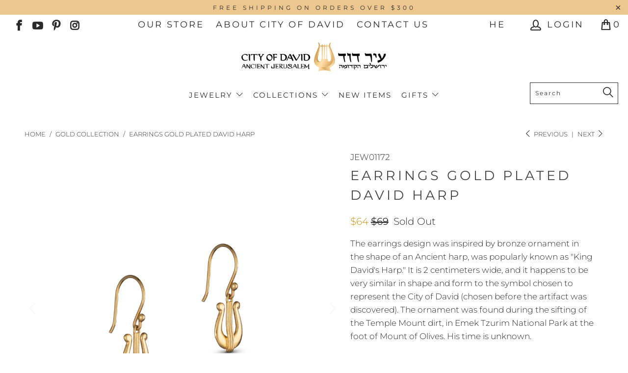

--- FILE ---
content_type: text/html; charset=utf-8
request_url: https://store.cityofdavid.org.il/collections/luxury-collectiion/products/earrings-gold-david-harp
body_size: 28009
content:


 <!DOCTYPE html>
<html lang="en"> <head> <meta charset="utf-8"> <meta http-equiv="cleartype" content="on"> <meta name="robots" content="index,follow"> <!-- Mobile Specific Metas --> <meta name="HandheldFriendly" content="True"> <meta name="MobileOptimized" content="320"> <meta name="viewport" content="width=device-width,initial-scale=1"> <meta name="theme-color" content="rgba(0,0,0,0)"> <title>
      EARRINGS GOLD PLATED DAVID HARP - City of David Store</title> <link rel="preconnect dns-prefetch" href="https://fonts.shopifycdn.com" /> <link rel="preconnect dns-prefetch" href="https://cdn.shopify.com" /> <link rel="preconnect dns-prefetch" href="https://v.shopify.com" /> <link rel="preconnect dns-prefetch" href="https://cdn.shopifycloud.com" /> <link rel="preconnect dns-prefetch" href="https://productreviews.shopifycdn.com" /> <link rel="stylesheet" href="https://cdnjs.cloudflare.com/ajax/libs/fancybox/3.5.6/jquery.fancybox.css"> <!-- Stylesheets for Turbo "6.0.5" --> <link href="//store.cityofdavid.org.il/cdn/shop/t/41/assets/styles.scss.css?v=76933196800730182251762760306" rel="stylesheet" type="text/css" media="all" /> <script>
      window.lazySizesConfig = window.lazySizesConfig || {};

      lazySizesConfig.expand = 300;
      lazySizesConfig.loadHidden = false;

      /*! lazysizes - v4.1.4 */
      !function(a,b){var c=b(a,a.document);a.lazySizes=c,"object"==typeof module&&module.exports&&(module.exports=c)}(window,function(a,b){"use strict";if(b.getElementsByClassName){var c,d,e=b.documentElement,f=a.Date,g=a.HTMLPictureElement,h="addEventListener",i="getAttribute",j=a[h],k=a.setTimeout,l=a.requestAnimationFrame||k,m=a.requestIdleCallback,n=/^picture$/i,o=["load","error","lazyincluded","_lazyloaded"],p={},q=Array.prototype.forEach,r=function(a,b){return p[b]||(p[b]=new RegExp("(\\s|^)"+b+"(\\s|$)")),p[b].test(a[i]("class")||"")&&p[b]},s=function(a,b){r(a,b)||a.setAttribute("class",(a[i]("class")||"").trim()+" "+b)},t=function(a,b){var c;(c=r(a,b))&&a.setAttribute("class",(a[i]("class")||"").replace(c," "))},u=function(a,b,c){var d=c?h:"removeEventListener";c&&u(a,b),o.forEach(function(c){a[d](c,b)})},v=function(a,d,e,f,g){var h=b.createEvent("Event");return e||(e={}),e.instance=c,h.initEvent(d,!f,!g),h.detail=e,a.dispatchEvent(h),h},w=function(b,c){var e;!g&&(e=a.picturefill||d.pf)?(c&&c.src&&!b[i]("srcset")&&b.setAttribute("srcset",c.src),e({reevaluate:!0,elements:[b]})):c&&c.src&&(b.src=c.src)},x=function(a,b){return(getComputedStyle(a,null)||{})[b]},y=function(a,b,c){for(c=c||a.offsetWidth;c<d.minSize&&b&&!a._lazysizesWidth;)c=b.offsetWidth,b=b.parentNode;return c},z=function(){var a,c,d=[],e=[],f=d,g=function(){var b=f;for(f=d.length?e:d,a=!0,c=!1;b.length;)b.shift()();a=!1},h=function(d,e){a&&!e?d.apply(this,arguments):(f.push(d),c||(c=!0,(b.hidden?k:l)(g)))};return h._lsFlush=g,h}(),A=function(a,b){return b?function(){z(a)}:function(){var b=this,c=arguments;z(function(){a.apply(b,c)})}},B=function(a){var b,c=0,e=d.throttleDelay,g=d.ricTimeout,h=function(){b=!1,c=f.now(),a()},i=m&&g>49?function(){m(h,{timeout:g}),g!==d.ricTimeout&&(g=d.ricTimeout)}:A(function(){k(h)},!0);return function(a){var d;(a=a===!0)&&(g=33),b||(b=!0,d=e-(f.now()-c),0>d&&(d=0),a||9>d?i():k(i,d))}},C=function(a){var b,c,d=99,e=function(){b=null,a()},g=function(){var a=f.now()-c;d>a?k(g,d-a):(m||e)(e)};return function(){c=f.now(),b||(b=k(g,d))}};!function(){var b,c={lazyClass:"lazyload",loadedClass:"lazyloaded",loadingClass:"lazyloading",preloadClass:"lazypreload",errorClass:"lazyerror",autosizesClass:"lazyautosizes",srcAttr:"data-src",srcsetAttr:"data-srcset",sizesAttr:"data-sizes",minSize:40,customMedia:{},init:!0,expFactor:1.5,hFac:.8,loadMode:2,loadHidden:!0,ricTimeout:0,throttleDelay:125};d=a.lazySizesConfig||a.lazysizesConfig||{};for(b in c)b in d||(d[b]=c[b]);a.lazySizesConfig=d,k(function(){d.init&&F()})}();var D=function(){var g,l,m,o,p,y,D,F,G,H,I,J,K,L,M=/^img$/i,N=/^iframe$/i,O="onscroll"in a&&!/(gle|ing)bot/.test(navigator.userAgent),P=0,Q=0,R=0,S=-1,T=function(a){R--,a&&a.target&&u(a.target,T),(!a||0>R||!a.target)&&(R=0)},U=function(a,c){var d,f=a,g="hidden"==x(b.body,"visibility")||"hidden"!=x(a.parentNode,"visibility")&&"hidden"!=x(a,"visibility");for(F-=c,I+=c,G-=c,H+=c;g&&(f=f.offsetParent)&&f!=b.body&&f!=e;)g=(x(f,"opacity")||1)>0,g&&"visible"!=x(f,"overflow")&&(d=f.getBoundingClientRect(),g=H>d.left&&G<d.right&&I>d.top-1&&F<d.bottom+1);return g},V=function(){var a,f,h,j,k,m,n,p,q,r=c.elements;if((o=d.loadMode)&&8>R&&(a=r.length)){f=0,S++,null==K&&("expand"in d||(d.expand=e.clientHeight>500&&e.clientWidth>500?500:370),J=d.expand,K=J*d.expFactor),K>Q&&1>R&&S>2&&o>2&&!b.hidden?(Q=K,S=0):Q=o>1&&S>1&&6>R?J:P;for(;a>f;f++)if(r[f]&&!r[f]._lazyRace)if(O)if((p=r[f][i]("data-expand"))&&(m=1*p)||(m=Q),q!==m&&(y=innerWidth+m*L,D=innerHeight+m,n=-1*m,q=m),h=r[f].getBoundingClientRect(),(I=h.bottom)>=n&&(F=h.top)<=D&&(H=h.right)>=n*L&&(G=h.left)<=y&&(I||H||G||F)&&(d.loadHidden||"hidden"!=x(r[f],"visibility"))&&(l&&3>R&&!p&&(3>o||4>S)||U(r[f],m))){if(ba(r[f]),k=!0,R>9)break}else!k&&l&&!j&&4>R&&4>S&&o>2&&(g[0]||d.preloadAfterLoad)&&(g[0]||!p&&(I||H||G||F||"auto"!=r[f][i](d.sizesAttr)))&&(j=g[0]||r[f]);else ba(r[f]);j&&!k&&ba(j)}},W=B(V),X=function(a){s(a.target,d.loadedClass),t(a.target,d.loadingClass),u(a.target,Z),v(a.target,"lazyloaded")},Y=A(X),Z=function(a){Y({target:a.target})},$=function(a,b){try{a.contentWindow.location.replace(b)}catch(c){a.src=b}},_=function(a){var b,c=a[i](d.srcsetAttr);(b=d.customMedia[a[i]("data-media")||a[i]("media")])&&a.setAttribute("media",b),c&&a.setAttribute("srcset",c)},aa=A(function(a,b,c,e,f){var g,h,j,l,o,p;(o=v(a,"lazybeforeunveil",b)).defaultPrevented||(e&&(c?s(a,d.autosizesClass):a.setAttribute("sizes",e)),h=a[i](d.srcsetAttr),g=a[i](d.srcAttr),f&&(j=a.parentNode,l=j&&n.test(j.nodeName||"")),p=b.firesLoad||"src"in a&&(h||g||l),o={target:a},p&&(u(a,T,!0),clearTimeout(m),m=k(T,2500),s(a,d.loadingClass),u(a,Z,!0)),l&&q.call(j.getElementsByTagName("source"),_),h?a.setAttribute("srcset",h):g&&!l&&(N.test(a.nodeName)?$(a,g):a.src=g),f&&(h||l)&&w(a,{src:g})),a._lazyRace&&delete a._lazyRace,t(a,d.lazyClass),z(function(){(!p||a.complete&&a.naturalWidth>1)&&(p?T(o):R--,X(o))},!0)}),ba=function(a){var b,c=M.test(a.nodeName),e=c&&(a[i](d.sizesAttr)||a[i]("sizes")),f="auto"==e;(!f&&l||!c||!a[i]("src")&&!a.srcset||a.complete||r(a,d.errorClass)||!r(a,d.lazyClass))&&(b=v(a,"lazyunveilread").detail,f&&E.updateElem(a,!0,a.offsetWidth),a._lazyRace=!0,R++,aa(a,b,f,e,c))},ca=function(){if(!l){if(f.now()-p<999)return void k(ca,999);var a=C(function(){d.loadMode=3,W()});l=!0,d.loadMode=3,W(),j("scroll",function(){3==d.loadMode&&(d.loadMode=2),a()},!0)}};return{_:function(){p=f.now(),c.elements=b.getElementsByClassName(d.lazyClass),g=b.getElementsByClassName(d.lazyClass+" "+d.preloadClass),L=d.hFac,j("scroll",W,!0),j("resize",W,!0),a.MutationObserver?new MutationObserver(W).observe(e,{childList:!0,subtree:!0,attributes:!0}):(e[h]("DOMNodeInserted",W,!0),e[h]("DOMAttrModified",W,!0),setInterval(W,999)),j("hashchange",W,!0),["focus","mouseover","click","load","transitionend","animationend","webkitAnimationEnd"].forEach(function(a){b[h](a,W,!0)}),/d$|^c/.test(b.readyState)?ca():(j("load",ca),b[h]("DOMContentLoaded",W),k(ca,2e4)),c.elements.length?(V(),z._lsFlush()):W()},checkElems:W,unveil:ba}}(),E=function(){var a,c=A(function(a,b,c,d){var e,f,g;if(a._lazysizesWidth=d,d+="px",a.setAttribute("sizes",d),n.test(b.nodeName||""))for(e=b.getElementsByTagName("source"),f=0,g=e.length;g>f;f++)e[f].setAttribute("sizes",d);c.detail.dataAttr||w(a,c.detail)}),e=function(a,b,d){var e,f=a.parentNode;f&&(d=y(a,f,d),e=v(a,"lazybeforesizes",{width:d,dataAttr:!!b}),e.defaultPrevented||(d=e.detail.width,d&&d!==a._lazysizesWidth&&c(a,f,e,d)))},f=function(){var b,c=a.length;if(c)for(b=0;c>b;b++)e(a[b])},g=C(f);return{_:function(){a=b.getElementsByClassName(d.autosizesClass),j("resize",g)},checkElems:g,updateElem:e}}(),F=function(){F.i||(F.i=!0,E._(),D._())};return c={cfg:d,autoSizer:E,loader:D,init:F,uP:w,aC:s,rC:t,hC:r,fire:v,gW:y,rAF:z}}});

      /*! lazysizes - v4.1.4 */
      !function(a,b){var c=function(){b(a.lazySizes),a.removeEventListener("lazyunveilread",c,!0)};b=b.bind(null,a,a.document),"object"==typeof module&&module.exports?b(require("lazysizes")):a.lazySizes?c():a.addEventListener("lazyunveilread",c,!0)}(window,function(a,b,c){"use strict";function d(){this.ratioElems=b.getElementsByClassName("lazyaspectratio"),this._setupEvents(),this.processImages()}if(a.addEventListener){var e,f,g,h=Array.prototype.forEach,i=/^picture$/i,j="data-aspectratio",k="img["+j+"]",l=function(b){return a.matchMedia?(l=function(a){return!a||(matchMedia(a)||{}).matches})(b):a.Modernizr&&Modernizr.mq?!b||Modernizr.mq(b):!b},m=c.aC,n=c.rC,o=c.cfg;d.prototype={_setupEvents:function(){var a=this,c=function(b){b.naturalWidth<36?a.addAspectRatio(b,!0):a.removeAspectRatio(b,!0)},d=function(){a.processImages()};b.addEventListener("load",function(a){a.target.getAttribute&&a.target.getAttribute(j)&&c(a.target)},!0),addEventListener("resize",function(){var b,d=function(){h.call(a.ratioElems,c)};return function(){clearTimeout(b),b=setTimeout(d,99)}}()),b.addEventListener("DOMContentLoaded",d),addEventListener("load",d)},processImages:function(a){var c,d;a||(a=b),c="length"in a&&!a.nodeName?a:a.querySelectorAll(k);for(d=0;d<c.length;d++)c[d].naturalWidth>36?this.removeAspectRatio(c[d]):this.addAspectRatio(c[d])},getSelectedRatio:function(a){var b,c,d,e,f,g=a.parentNode;if(g&&i.test(g.nodeName||""))for(d=g.getElementsByTagName("source"),b=0,c=d.length;c>b;b++)if(e=d[b].getAttribute("data-media")||d[b].getAttribute("media"),o.customMedia[e]&&(e=o.customMedia[e]),l(e)){f=d[b].getAttribute(j);break}return f||a.getAttribute(j)||""},parseRatio:function(){var a=/^\s*([+\d\.]+)(\s*[\/x]\s*([+\d\.]+))?\s*$/,b={};return function(c){var d;return!b[c]&&(d=c.match(a))&&(d[3]?b[c]=d[1]/d[3]:b[c]=1*d[1]),b[c]}}(),addAspectRatio:function(b,c){var d,e=b.offsetWidth,f=b.offsetHeight;return c||m(b,"lazyaspectratio"),36>e&&0>=f?void((e||f&&a.console)&&console.log("Define width or height of image, so we can calculate the other dimension")):(d=this.getSelectedRatio(b),d=this.parseRatio(d),void(d&&(e?b.style.height=e/d+"px":b.style.width=f*d+"px")))},removeAspectRatio:function(a){n(a,"lazyaspectratio"),a.style.height="",a.style.width="",a.removeAttribute(j)}},f=function(){g=a.jQuery||a.Zepto||a.shoestring||a.$,g&&g.fn&&!g.fn.imageRatio&&g.fn.filter&&g.fn.add&&g.fn.find?g.fn.imageRatio=function(){return e.processImages(this.find(k).add(this.filter(k))),this}:g=!1},f(),setTimeout(f),e=new d,a.imageRatio=e,"object"==typeof module&&module.exports?module.exports=e:"function"==typeof define&&define.amd&&define(e)}});

        /*! lazysizes - v4.1.5 */
        !function(a,b){var c=function(){b(a.lazySizes),a.removeEventListener("lazyunveilread",c,!0)};b=b.bind(null,a,a.document),"object"==typeof module&&module.exports?b(require("lazysizes")):a.lazySizes?c():a.addEventListener("lazyunveilread",c,!0)}(window,function(a,b,c){"use strict";if(a.addEventListener){var d=/\s+/g,e=/\s*\|\s+|\s+\|\s*/g,f=/^(.+?)(?:\s+\[\s*(.+?)\s*\])(?:\s+\[\s*(.+?)\s*\])?$/,g=/^\s*\(*\s*type\s*:\s*(.+?)\s*\)*\s*$/,h=/\(|\)|'/,i={contain:1,cover:1},j=function(a){var b=c.gW(a,a.parentNode);return(!a._lazysizesWidth||b>a._lazysizesWidth)&&(a._lazysizesWidth=b),a._lazysizesWidth},k=function(a){var b;return b=(getComputedStyle(a)||{getPropertyValue:function(){}}).getPropertyValue("background-size"),!i[b]&&i[a.style.backgroundSize]&&(b=a.style.backgroundSize),b},l=function(a,b){if(b){var c=b.match(g);c&&c[1]?a.setAttribute("type",c[1]):a.setAttribute("media",lazySizesConfig.customMedia[b]||b)}},m=function(a,c,g){var h=b.createElement("picture"),i=c.getAttribute(lazySizesConfig.sizesAttr),j=c.getAttribute("data-ratio"),k=c.getAttribute("data-optimumx");c._lazybgset&&c._lazybgset.parentNode==c&&c.removeChild(c._lazybgset),Object.defineProperty(g,"_lazybgset",{value:c,writable:!0}),Object.defineProperty(c,"_lazybgset",{value:h,writable:!0}),a=a.replace(d," ").split(e),h.style.display="none",g.className=lazySizesConfig.lazyClass,1!=a.length||i||(i="auto"),a.forEach(function(a){var c,d=b.createElement("source");i&&"auto"!=i&&d.setAttribute("sizes",i),(c=a.match(f))?(d.setAttribute(lazySizesConfig.srcsetAttr,c[1]),l(d,c[2]),l(d,c[3])):d.setAttribute(lazySizesConfig.srcsetAttr,a),h.appendChild(d)}),i&&(g.setAttribute(lazySizesConfig.sizesAttr,i),c.removeAttribute(lazySizesConfig.sizesAttr),c.removeAttribute("sizes")),k&&g.setAttribute("data-optimumx",k),j&&g.setAttribute("data-ratio",j),h.appendChild(g),c.appendChild(h)},n=function(a){if(a.target._lazybgset){var b=a.target,d=b._lazybgset,e=b.currentSrc||b.src;if(e){var f=c.fire(d,"bgsetproxy",{src:e,useSrc:h.test(e)?JSON.stringify(e):e});f.defaultPrevented||(d.style.backgroundImage="url("+f.detail.useSrc+")")}b._lazybgsetLoading&&(c.fire(d,"_lazyloaded",{},!1,!0),delete b._lazybgsetLoading)}};addEventListener("lazybeforeunveil",function(a){var d,e,f;!a.defaultPrevented&&(d=a.target.getAttribute("data-bgset"))&&(f=a.target,e=b.createElement("img"),e.alt="",e._lazybgsetLoading=!0,a.detail.firesLoad=!0,m(d,f,e),setTimeout(function(){c.loader.unveil(e),c.rAF(function(){c.fire(e,"_lazyloaded",{},!0,!0),e.complete&&n({target:e})})}))}),b.addEventListener("load",n,!0),a.addEventListener("lazybeforesizes",function(a){if(a.detail.instance==c&&a.target._lazybgset&&a.detail.dataAttr){var b=a.target._lazybgset,d=k(b);i[d]&&(a.target._lazysizesParentFit=d,c.rAF(function(){a.target.setAttribute("data-parent-fit",d),a.target._lazysizesParentFit&&delete a.target._lazysizesParentFit}))}},!0),b.documentElement.addEventListener("lazybeforesizes",function(a){!a.defaultPrevented&&a.target._lazybgset&&a.detail.instance==c&&(a.detail.width=j(a.target._lazybgset))})}});</script> <meta name="description" content="The earrings design was inspired by bronze ornament in the shape of an Ancient harp, was popularly known as &quot;King David&#39;s Harp.&quot; It is 2 centimeters wide, and it happens to be very similar in shape and form to the symbol chosen to represent the City of David (chosen before the artifact was discovered). The ornament was" /> <link rel="shortcut icon" type="image/x-icon" href="//store.cityofdavid.org.il/cdn/shop/files/blog-logo_dd5ca241-1cee-4612-9419-32145e127bbe_180x180.png?v=1613512505"> <link rel="apple-touch-icon" href="//store.cityofdavid.org.il/cdn/shop/files/blog-logo_dd5ca241-1cee-4612-9419-32145e127bbe_180x180.png?v=1613512505"/> <link rel="apple-touch-icon" sizes="57x57" href="//store.cityofdavid.org.il/cdn/shop/files/blog-logo_dd5ca241-1cee-4612-9419-32145e127bbe_57x57.png?v=1613512505"/> <link rel="apple-touch-icon" sizes="60x60" href="//store.cityofdavid.org.il/cdn/shop/files/blog-logo_dd5ca241-1cee-4612-9419-32145e127bbe_60x60.png?v=1613512505"/> <link rel="apple-touch-icon" sizes="72x72" href="//store.cityofdavid.org.il/cdn/shop/files/blog-logo_dd5ca241-1cee-4612-9419-32145e127bbe_72x72.png?v=1613512505"/> <link rel="apple-touch-icon" sizes="76x76" href="//store.cityofdavid.org.il/cdn/shop/files/blog-logo_dd5ca241-1cee-4612-9419-32145e127bbe_76x76.png?v=1613512505"/> <link rel="apple-touch-icon" sizes="114x114" href="//store.cityofdavid.org.il/cdn/shop/files/blog-logo_dd5ca241-1cee-4612-9419-32145e127bbe_114x114.png?v=1613512505"/> <link rel="apple-touch-icon" sizes="180x180" href="//store.cityofdavid.org.il/cdn/shop/files/blog-logo_dd5ca241-1cee-4612-9419-32145e127bbe_180x180.png?v=1613512505"/> <link rel="apple-touch-icon" sizes="228x228" href="//store.cityofdavid.org.il/cdn/shop/files/blog-logo_dd5ca241-1cee-4612-9419-32145e127bbe_228x228.png?v=1613512505"/> <link rel="canonical" href="https://store.cityofdavid.org.il/products/earrings-gold-david-harp" /> <script>window.performance && window.performance.mark && window.performance.mark('shopify.content_for_header.start');</script><meta name="google-site-verification" content="2BBJigOGkNYtN-NgEiBICi_e1AaTr8UKFcFgJ4n015M">
<meta name="facebook-domain-verification" content="qe15qooj8qr9k7vgai1nkh36yg909t">
<meta id="shopify-digital-wallet" name="shopify-digital-wallet" content="/7867819/digital_wallets/dialog">
<meta name="shopify-checkout-api-token" content="743d4dd0a75a51c184bd10a0afc68549">
<meta id="in-context-paypal-metadata" data-shop-id="7867819" data-venmo-supported="false" data-environment="production" data-locale="en_US" data-paypal-v4="true" data-currency="USD">
<link rel="alternate" type="application/json+oembed" href="https://store.cityofdavid.org.il/products/earrings-gold-david-harp.oembed">
<script async="async" src="/checkouts/internal/preloads.js?locale=en-US"></script>
<script id="shopify-features" type="application/json">{"accessToken":"743d4dd0a75a51c184bd10a0afc68549","betas":["rich-media-storefront-analytics"],"domain":"store.cityofdavid.org.il","predictiveSearch":true,"shopId":7867819,"locale":"en"}</script>
<script>var Shopify = Shopify || {};
Shopify.shop = "city-of-david-store.myshopify.com";
Shopify.locale = "en";
Shopify.currency = {"active":"USD","rate":"1.0"};
Shopify.country = "US";
Shopify.theme = {"name":"Copy of live + La Poem","id":146317508823,"schema_name":"Turbo","schema_version":"6.0.5","theme_store_id":null,"role":"main"};
Shopify.theme.handle = "null";
Shopify.theme.style = {"id":null,"handle":null};
Shopify.cdnHost = "store.cityofdavid.org.il/cdn";
Shopify.routes = Shopify.routes || {};
Shopify.routes.root = "/";</script>
<script type="module">!function(o){(o.Shopify=o.Shopify||{}).modules=!0}(window);</script>
<script>!function(o){function n(){var o=[];function n(){o.push(Array.prototype.slice.apply(arguments))}return n.q=o,n}var t=o.Shopify=o.Shopify||{};t.loadFeatures=n(),t.autoloadFeatures=n()}(window);</script>
<script id="shop-js-analytics" type="application/json">{"pageType":"product"}</script>
<script defer="defer" async type="module" src="//store.cityofdavid.org.il/cdn/shopifycloud/shop-js/modules/v2/client.init-shop-cart-sync_BdyHc3Nr.en.esm.js"></script>
<script defer="defer" async type="module" src="//store.cityofdavid.org.il/cdn/shopifycloud/shop-js/modules/v2/chunk.common_Daul8nwZ.esm.js"></script>
<script type="module">
  await import("//store.cityofdavid.org.il/cdn/shopifycloud/shop-js/modules/v2/client.init-shop-cart-sync_BdyHc3Nr.en.esm.js");
await import("//store.cityofdavid.org.il/cdn/shopifycloud/shop-js/modules/v2/chunk.common_Daul8nwZ.esm.js");

  window.Shopify.SignInWithShop?.initShopCartSync?.({"fedCMEnabled":true,"windoidEnabled":true});

</script>
<script>(function() {
  var isLoaded = false;
  function asyncLoad() {
    if (isLoaded) return;
    isLoaded = true;
    var urls = ["https:\/\/dr4qe3ddw9y32.cloudfront.net\/awin-shopify-integration-code.js?aid=116619\u0026v=shopifyApp_5.2.1\u0026ts=1748936703588\u0026shop=city-of-david-store.myshopify.com"];
    for (var i = 0; i <urls.length; i++) {
      var s = document.createElement('script');
      s.type = 'text/javascript';
      s.async = true;
      s.src = urls[i];
      var x = document.getElementsByTagName('script')[0];
      x.parentNode.insertBefore(s, x);
    }
  };
  if(window.attachEvent) {
    window.attachEvent('onload', asyncLoad);
  } else {
    window.addEventListener('load', asyncLoad, false);
  }
})();</script>
<script id="__st">var __st={"a":7867819,"offset":7200,"reqid":"96772d3c-4fd8-4731-a702-bb9e358898c3-1768978629","pageurl":"store.cityofdavid.org.il\/collections\/luxury-collectiion\/products\/earrings-gold-david-harp","u":"a0e2bcd1405a","p":"product","rtyp":"product","rid":6750027546803};</script>
<script>window.ShopifyPaypalV4VisibilityTracking = true;</script>
<script id="captcha-bootstrap">!function(){'use strict';const t='contact',e='account',n='new_comment',o=[[t,t],['blogs',n],['comments',n],[t,'customer']],c=[[e,'customer_login'],[e,'guest_login'],[e,'recover_customer_password'],[e,'create_customer']],r=t=>t.map((([t,e])=>`form[action*='/${t}']:not([data-nocaptcha='true']) input[name='form_type'][value='${e}']`)).join(','),a=t=>()=>t?[...document.querySelectorAll(t)].map((t=>t.form)):[];function s(){const t=[...o],e=r(t);return a(e)}const i='password',u='form_key',d=['recaptcha-v3-token','g-recaptcha-response','h-captcha-response',i],f=()=>{try{return window.sessionStorage}catch{return}},m='__shopify_v',_=t=>t.elements[u];function p(t,e,n=!1){try{const o=window.sessionStorage,c=JSON.parse(o.getItem(e)),{data:r}=function(t){const{data:e,action:n}=t;return t[m]||n?{data:e,action:n}:{data:t,action:n}}(c);for(const[e,n]of Object.entries(r))t.elements[e]&&(t.elements[e].value=n);n&&o.removeItem(e)}catch(o){console.error('form repopulation failed',{error:o})}}const l='form_type',E='cptcha';function T(t){t.dataset[E]=!0}const w=window,h=w.document,L='Shopify',v='ce_forms',y='captcha';let A=!1;((t,e)=>{const n=(g='f06e6c50-85a8-45c8-87d0-21a2b65856fe',I='https://cdn.shopify.com/shopifycloud/storefront-forms-hcaptcha/ce_storefront_forms_captcha_hcaptcha.v1.5.2.iife.js',D={infoText:'Protected by hCaptcha',privacyText:'Privacy',termsText:'Terms'},(t,e,n)=>{const o=w[L][v],c=o.bindForm;if(c)return c(t,g,e,D).then(n);var r;o.q.push([[t,g,e,D],n]),r=I,A||(h.body.append(Object.assign(h.createElement('script'),{id:'captcha-provider',async:!0,src:r})),A=!0)});var g,I,D;w[L]=w[L]||{},w[L][v]=w[L][v]||{},w[L][v].q=[],w[L][y]=w[L][y]||{},w[L][y].protect=function(t,e){n(t,void 0,e),T(t)},Object.freeze(w[L][y]),function(t,e,n,w,h,L){const[v,y,A,g]=function(t,e,n){const i=e?o:[],u=t?c:[],d=[...i,...u],f=r(d),m=r(i),_=r(d.filter((([t,e])=>n.includes(e))));return[a(f),a(m),a(_),s()]}(w,h,L),I=t=>{const e=t.target;return e instanceof HTMLFormElement?e:e&&e.form},D=t=>v().includes(t);t.addEventListener('submit',(t=>{const e=I(t);if(!e)return;const n=D(e)&&!e.dataset.hcaptchaBound&&!e.dataset.recaptchaBound,o=_(e),c=g().includes(e)&&(!o||!o.value);(n||c)&&t.preventDefault(),c&&!n&&(function(t){try{if(!f())return;!function(t){const e=f();if(!e)return;const n=_(t);if(!n)return;const o=n.value;o&&e.removeItem(o)}(t);const e=Array.from(Array(32),(()=>Math.random().toString(36)[2])).join('');!function(t,e){_(t)||t.append(Object.assign(document.createElement('input'),{type:'hidden',name:u})),t.elements[u].value=e}(t,e),function(t,e){const n=f();if(!n)return;const o=[...t.querySelectorAll(`input[type='${i}']`)].map((({name:t})=>t)),c=[...d,...o],r={};for(const[a,s]of new FormData(t).entries())c.includes(a)||(r[a]=s);n.setItem(e,JSON.stringify({[m]:1,action:t.action,data:r}))}(t,e)}catch(e){console.error('failed to persist form',e)}}(e),e.submit())}));const S=(t,e)=>{t&&!t.dataset[E]&&(n(t,e.some((e=>e===t))),T(t))};for(const o of['focusin','change'])t.addEventListener(o,(t=>{const e=I(t);D(e)&&S(e,y())}));const B=e.get('form_key'),M=e.get(l),P=B&&M;t.addEventListener('DOMContentLoaded',(()=>{const t=y();if(P)for(const e of t)e.elements[l].value===M&&p(e,B);[...new Set([...A(),...v().filter((t=>'true'===t.dataset.shopifyCaptcha))])].forEach((e=>S(e,t)))}))}(h,new URLSearchParams(w.location.search),n,t,e,['guest_login'])})(!0,!0)}();</script>
<script integrity="sha256-4kQ18oKyAcykRKYeNunJcIwy7WH5gtpwJnB7kiuLZ1E=" data-source-attribution="shopify.loadfeatures" defer="defer" src="//store.cityofdavid.org.il/cdn/shopifycloud/storefront/assets/storefront/load_feature-a0a9edcb.js" crossorigin="anonymous"></script>
<script data-source-attribution="shopify.dynamic_checkout.dynamic.init">var Shopify=Shopify||{};Shopify.PaymentButton=Shopify.PaymentButton||{isStorefrontPortableWallets:!0,init:function(){window.Shopify.PaymentButton.init=function(){};var t=document.createElement("script");t.src="https://store.cityofdavid.org.il/cdn/shopifycloud/portable-wallets/latest/portable-wallets.en.js",t.type="module",document.head.appendChild(t)}};
</script>
<script data-source-attribution="shopify.dynamic_checkout.buyer_consent">
  function portableWalletsHideBuyerConsent(e){var t=document.getElementById("shopify-buyer-consent"),n=document.getElementById("shopify-subscription-policy-button");t&&n&&(t.classList.add("hidden"),t.setAttribute("aria-hidden","true"),n.removeEventListener("click",e))}function portableWalletsShowBuyerConsent(e){var t=document.getElementById("shopify-buyer-consent"),n=document.getElementById("shopify-subscription-policy-button");t&&n&&(t.classList.remove("hidden"),t.removeAttribute("aria-hidden"),n.addEventListener("click",e))}window.Shopify?.PaymentButton&&(window.Shopify.PaymentButton.hideBuyerConsent=portableWalletsHideBuyerConsent,window.Shopify.PaymentButton.showBuyerConsent=portableWalletsShowBuyerConsent);
</script>
<script data-source-attribution="shopify.dynamic_checkout.cart.bootstrap">document.addEventListener("DOMContentLoaded",(function(){function t(){return document.querySelector("shopify-accelerated-checkout-cart, shopify-accelerated-checkout")}if(t())Shopify.PaymentButton.init();else{new MutationObserver((function(e,n){t()&&(Shopify.PaymentButton.init(),n.disconnect())})).observe(document.body,{childList:!0,subtree:!0})}}));
</script>
<script id='scb4127' type='text/javascript' async='' src='https://store.cityofdavid.org.il/cdn/shopifycloud/privacy-banner/storefront-banner.js'></script><link id="shopify-accelerated-checkout-styles" rel="stylesheet" media="screen" href="https://store.cityofdavid.org.il/cdn/shopifycloud/portable-wallets/latest/accelerated-checkout-backwards-compat.css" crossorigin="anonymous">
<style id="shopify-accelerated-checkout-cart">
        #shopify-buyer-consent {
  margin-top: 1em;
  display: inline-block;
  width: 100%;
}

#shopify-buyer-consent.hidden {
  display: none;
}

#shopify-subscription-policy-button {
  background: none;
  border: none;
  padding: 0;
  text-decoration: underline;
  font-size: inherit;
  cursor: pointer;
}

#shopify-subscription-policy-button::before {
  box-shadow: none;
}

      </style>

<script>window.performance && window.performance.mark && window.performance.mark('shopify.content_for_header.end');</script>

    

<meta name="author" content="City of David Store">
<meta property="og:url" content="https://store.cityofdavid.org.il/products/earrings-gold-david-harp">
<meta property="og:site_name" content="City of David Store"> <meta property="og:type" content="product"> <meta property="og:title" content="EARRINGS GOLD PLATED  DAVID HARP"> <meta property="og:image" content="https://store.cityofdavid.org.il/cdn/shop/products/DSC02280_f050b58d-ca58-4b32-bcce-bacd7ab51fb9_600x.jpg?v=1752666152"> <meta property="og:image:secure_url" content="https://store.cityofdavid.org.il/cdn/shop/products/DSC02280_f050b58d-ca58-4b32-bcce-bacd7ab51fb9_600x.jpg?v=1752666152"> <meta property="og:image:width" content="2000"> <meta property="og:image:height" content="2000"> <meta property="og:image" content="https://store.cityofdavid.org.il/cdn/shop/products/DSC02246_9a1da55f-4c8d-41a2-95f6-6015a921c38d_600x.jpg?v=1752666152"> <meta property="og:image:secure_url" content="https://store.cityofdavid.org.il/cdn/shop/products/DSC02246_9a1da55f-4c8d-41a2-95f6-6015a921c38d_600x.jpg?v=1752666152"> <meta property="og:image:width" content="2000"> <meta property="og:image:height" content="2000"> <meta property="product:price:amount" content="64"> <meta property="product:price:currency" content="USD"> <meta property="og:description" content="The earrings design was inspired by bronze ornament in the shape of an Ancient harp, was popularly known as &quot;King David&#39;s Harp.&quot; It is 2 centimeters wide, and it happens to be very similar in shape and form to the symbol chosen to represent the City of David (chosen before the artifact was discovered). The ornament was">




<meta name="twitter:card" content="summary"> <meta name="twitter:title" content="EARRINGS GOLD PLATED  DAVID HARP"> <meta name="twitter:description" content="The earrings design was inspired by bronze ornament in the shape of an Ancient harp, was popularly known as &quot;King David&#39;s Harp.&quot; It is 2 centimeters wide, and it happens to be very similar in shape and form to the symbol chosen to represent the City of David (chosen before the artifact was discovered). The ornament was found during the sifting of the Temple Mount dirt, in Emek Tzurim National Park at the foot of Mount of Olives. His time is unknown.
"> <meta name="twitter:image" content="https://store.cityofdavid.org.il/cdn/shop/products/DSC02280_f050b58d-ca58-4b32-bcce-bacd7ab51fb9_240x.jpg?v=1752666152"> <meta name="twitter:image:width" content="240"> <meta name="twitter:image:height" content="240"> <meta name="twitter:image:alt" content="EARRINGS GOLD PLATED  DAVID HARP"> <link rel="prev" href="/collections/luxury-collectiion/products/earrings-gold-plated-david-harp"> <link rel="next" href="/collections/luxury-collectiion/products/david-s-harp-gold-roman-glass-earrings-gold-plated">
   
<!-- "snippets/pagefly-header.liquid" was not rendered, the associated app was uninstalled --><!-- BEGIN app block: shopify://apps/chatway-live-chat-whatsapp/blocks/chatway/b98feb50-a1d2-42c7-be3b-c24d75144246 -->
<script
  type="text/javascript"
  async=""
  src="https://cdn.chatway.app/widget.js?id=WPbXKOmSH7gb&shop=city-of-david-store.myshopify.com"></script>



<!-- END app block --><!-- BEGIN app block: shopify://apps/uppromote-affiliate/blocks/core-script/64c32457-930d-4cb9-9641-e24c0d9cf1f4 --><!-- BEGIN app snippet: core-metafields-setting --><!--suppress ES6ConvertVarToLetConst -->
<script type="application/json" id="core-uppromote-settings">{"active_reg_from":false,"app_env":{"env":"production"},"message_bar_setting":{"referral_enable":0,"referral_content":"You're shopping with {affiliate_name}!","referral_font":"Poppins","referral_font_size":14,"referral_text_color":"#ffffff","referral_background_color":"#338FB1","not_referral_enable":0,"not_referral_content":"Enjoy your time.","not_referral_font":"Poppins","not_referral_font_size":14,"not_referral_text_color":"#ffffff","not_referral_background_color":"#338FB1"}}</script>
<script type="application/json" id="core-uppromote-cart">{"note":null,"attributes":{},"original_total_price":0,"total_price":0,"total_discount":0,"total_weight":0.0,"item_count":0,"items":[],"requires_shipping":false,"currency":"USD","items_subtotal_price":0,"cart_level_discount_applications":[],"checkout_charge_amount":0}</script>
<script id="core-uppromote-quick-store-tracking-vars">
    function getDocumentContext(){const{href:a,hash:b,host:c,hostname:d,origin:e,pathname:f,port:g,protocol:h,search:i}=window.location,j=document.referrer,k=document.characterSet,l=document.title;return{location:{href:a,hash:b,host:c,hostname:d,origin:e,pathname:f,port:g,protocol:h,search:i},referrer:j||document.location.href,characterSet:k,title:l}}function getNavigatorContext(){const{language:a,cookieEnabled:b,languages:c,userAgent:d}=navigator;return{language:a,cookieEnabled:b,languages:c,userAgent:d}}function getWindowContext(){const{innerHeight:a,innerWidth:b,outerHeight:c,outerWidth:d,origin:e,screen:{height:j,width:k},screenX:f,screenY:g,scrollX:h,scrollY:i}=window;return{innerHeight:a,innerWidth:b,outerHeight:c,outerWidth:d,origin:e,screen:{screenHeight:j,screenWidth:k},screenX:f,screenY:g,scrollX:h,scrollY:i,location:getDocumentContext().location}}function getContext(){return{document:getDocumentContext(),navigator:getNavigatorContext(),window:getWindowContext()}}
    if (window.location.href.includes('?sca_ref=')) {
        localStorage.setItem('__up_lastViewedPageContext', JSON.stringify({
            context: getContext(),
            timestamp: new Date().toISOString(),
        }))
    }
</script>

<script id="core-uppromote-setting-booster">
    var UpPromoteCoreSettings = JSON.parse(document.getElementById('core-uppromote-settings').textContent)
    UpPromoteCoreSettings.currentCart = JSON.parse(document.getElementById('core-uppromote-cart')?.textContent || '{}')
    const idToClean = ['core-uppromote-settings', 'core-uppromote-cart', 'core-uppromote-setting-booster', 'core-uppromote-quick-store-tracking-vars']
    idToClean.forEach(id => {
        document.getElementById(id)?.remove()
    })
</script>
<!-- END app snippet -->


<!-- END app block --><!-- BEGIN app block: shopify://apps/ta-labels-badges/blocks/bss-pl-config-data/91bfe765-b604-49a1-805e-3599fa600b24 --><script
    id='bss-pl-config-data'
>
	let TAE_StoreId = "67460";
	if (typeof BSS_PL == 'undefined' || TAE_StoreId !== "") {
  		var BSS_PL = {};
		BSS_PL.storeId = 67460;
		BSS_PL.currentPlan = "free";
		BSS_PL.apiServerProduction = "https://product-labels.tech-arms.io";
		BSS_PL.publicAccessToken = "7606152a9b3b0bd5bf078ebf85b07bef";
		BSS_PL.customerTags = "null";
		BSS_PL.customerId = "null";
		BSS_PL.storeIdCustomOld = 10678;
		BSS_PL.storeIdOldWIthPriority = 12200;
		BSS_PL.storeIdOptimizeAppendLabel = 59637
		BSS_PL.optimizeCodeIds = "optimize_append_label"; 
		BSS_PL.extendedFeatureIds = null;
		BSS_PL.integration = {"laiReview":{"status":0,"config":[]}};
		BSS_PL.settingsData  = {};
		BSS_PL.configProductMetafields = [];
		BSS_PL.configVariantMetafields = [];
		
		BSS_PL.configData = [].concat();

		
		BSS_PL.configDataBanner = [].concat();

		
		BSS_PL.configDataPopup = [].concat();

		
		BSS_PL.configDataLabelGroup = [].concat();
		
		
		BSS_PL.collectionID = ``;
		BSS_PL.collectionHandle = ``;
		BSS_PL.collectionTitle = ``;

		
		BSS_PL.conditionConfigData = [].concat();
	}
</script>




<style>
    
    

</style>

<script>
    function bssLoadScripts(src, callback, isDefer = false) {
        const scriptTag = document.createElement('script');
        document.head.appendChild(scriptTag);
        scriptTag.src = src;
        if (isDefer) {
            scriptTag.defer = true;
        } else {
            scriptTag.async = true;
        }
        if (callback) {
            scriptTag.addEventListener('load', function () {
                callback();
            });
        }
    }
    const scriptUrls = [
        "https://cdn.shopify.com/extensions/019bd440-4ad9-768f-8cbd-b429a1f08a03/product-label-558/assets/bss-pl-init-helper.js",
        "https://cdn.shopify.com/extensions/019bd440-4ad9-768f-8cbd-b429a1f08a03/product-label-558/assets/bss-pl-init-config-run-scripts.js",
    ];
    Promise.all(scriptUrls.map((script) => new Promise((resolve) => bssLoadScripts(script, resolve)))).then((res) => {
        console.log('BSS scripts loaded');
        window.bssScriptsLoaded = true;
    });

	function bssInitScripts() {
		if (BSS_PL.configData.length) {
			const enabledFeature = [
				{ type: 1, script: "https://cdn.shopify.com/extensions/019bd440-4ad9-768f-8cbd-b429a1f08a03/product-label-558/assets/bss-pl-init-for-label.js" },
				{ type: 2, badge: [0, 7, 8], script: "https://cdn.shopify.com/extensions/019bd440-4ad9-768f-8cbd-b429a1f08a03/product-label-558/assets/bss-pl-init-for-badge-product-name.js" },
				{ type: 2, badge: [1, 11], script: "https://cdn.shopify.com/extensions/019bd440-4ad9-768f-8cbd-b429a1f08a03/product-label-558/assets/bss-pl-init-for-badge-product-image.js" },
				{ type: 2, badge: 2, script: "https://cdn.shopify.com/extensions/019bd440-4ad9-768f-8cbd-b429a1f08a03/product-label-558/assets/bss-pl-init-for-badge-custom-selector.js" },
				{ type: 2, badge: [3, 9, 10], script: "https://cdn.shopify.com/extensions/019bd440-4ad9-768f-8cbd-b429a1f08a03/product-label-558/assets/bss-pl-init-for-badge-price.js" },
				{ type: 2, badge: 4, script: "https://cdn.shopify.com/extensions/019bd440-4ad9-768f-8cbd-b429a1f08a03/product-label-558/assets/bss-pl-init-for-badge-add-to-cart-btn.js" },
				{ type: 2, badge: 5, script: "https://cdn.shopify.com/extensions/019bd440-4ad9-768f-8cbd-b429a1f08a03/product-label-558/assets/bss-pl-init-for-badge-quantity-box.js" },
				{ type: 2, badge: 6, script: "https://cdn.shopify.com/extensions/019bd440-4ad9-768f-8cbd-b429a1f08a03/product-label-558/assets/bss-pl-init-for-badge-buy-it-now-btn.js" }
			]
				.filter(({ type, badge }) => BSS_PL.configData.some(item => item.label_type === type && (badge === undefined || (Array.isArray(badge) ? badge.includes(item.badge_type) : item.badge_type === badge))) || (type === 1 && BSS_PL.configDataLabelGroup && BSS_PL.configDataLabelGroup.length))
				.map(({ script }) => script);
				
            enabledFeature.forEach((src) => bssLoadScripts(src));

            if (enabledFeature.length) {
                const src = "https://cdn.shopify.com/extensions/019bd440-4ad9-768f-8cbd-b429a1f08a03/product-label-558/assets/bss-product-label-js.js";
                bssLoadScripts(src);
            }
        }

        if (BSS_PL.configDataBanner && BSS_PL.configDataBanner.length) {
            const src = "https://cdn.shopify.com/extensions/019bd440-4ad9-768f-8cbd-b429a1f08a03/product-label-558/assets/bss-product-label-banner.js";
            bssLoadScripts(src);
        }

        if (BSS_PL.configDataPopup && BSS_PL.configDataPopup.length) {
            const src = "https://cdn.shopify.com/extensions/019bd440-4ad9-768f-8cbd-b429a1f08a03/product-label-558/assets/bss-product-label-popup.js";
            bssLoadScripts(src);
        }

        if (window.location.search.includes('bss-pl-custom-selector')) {
            const src = "https://cdn.shopify.com/extensions/019bd440-4ad9-768f-8cbd-b429a1f08a03/product-label-558/assets/bss-product-label-custom-position.js";
            bssLoadScripts(src, null, true);
        }
    }
    bssInitScripts();
</script>


<!-- END app block --><!-- BEGIN app block: shopify://apps/instafeed/blocks/head-block/c447db20-095d-4a10-9725-b5977662c9d5 --><link rel="preconnect" href="https://cdn.nfcube.com/">
<link rel="preconnect" href="https://scontent.cdninstagram.com/">


  <script>
    document.addEventListener('DOMContentLoaded', function () {
      let instafeedScript = document.createElement('script');

      
        instafeedScript.src = 'https://cdn.nfcube.com/instafeed-480c09953d2203b54f6523553cc6580b.js';
      

      document.body.appendChild(instafeedScript);
    });
  </script>





<!-- END app block --><script src="https://cdn.shopify.com/extensions/019bda3a-2c4a-736e-86e2-2d7eec89e258/dealeasy-202/assets/lb-dealeasy.js" type="text/javascript" defer="defer"></script>
<script src="https://cdn.shopify.com/extensions/019bdee1-a01e-7784-8dda-67e27c4ae6f0/app-106/assets/core.min.js" type="text/javascript" defer="defer"></script>
<link href="https://cdn.shopify.com/extensions/019bd440-4ad9-768f-8cbd-b429a1f08a03/product-label-558/assets/bss-pl-style.min.css" rel="stylesheet" type="text/css" media="all">
<link href="https://monorail-edge.shopifysvc.com" rel="dns-prefetch">
<script>(function(){if ("sendBeacon" in navigator && "performance" in window) {try {var session_token_from_headers = performance.getEntriesByType('navigation')[0].serverTiming.find(x => x.name == '_s').description;} catch {var session_token_from_headers = undefined;}var session_cookie_matches = document.cookie.match(/_shopify_s=([^;]*)/);var session_token_from_cookie = session_cookie_matches && session_cookie_matches.length === 2 ? session_cookie_matches[1] : "";var session_token = session_token_from_headers || session_token_from_cookie || "";function handle_abandonment_event(e) {var entries = performance.getEntries().filter(function(entry) {return /monorail-edge.shopifysvc.com/.test(entry.name);});if (!window.abandonment_tracked && entries.length === 0) {window.abandonment_tracked = true;var currentMs = Date.now();var navigation_start = performance.timing.navigationStart;var payload = {shop_id: 7867819,url: window.location.href,navigation_start,duration: currentMs - navigation_start,session_token,page_type: "product"};window.navigator.sendBeacon("https://monorail-edge.shopifysvc.com/v1/produce", JSON.stringify({schema_id: "online_store_buyer_site_abandonment/1.1",payload: payload,metadata: {event_created_at_ms: currentMs,event_sent_at_ms: currentMs}}));}}window.addEventListener('pagehide', handle_abandonment_event);}}());</script>
<script id="web-pixels-manager-setup">(function e(e,d,r,n,o){if(void 0===o&&(o={}),!Boolean(null===(a=null===(i=window.Shopify)||void 0===i?void 0:i.analytics)||void 0===a?void 0:a.replayQueue)){var i,a;window.Shopify=window.Shopify||{};var t=window.Shopify;t.analytics=t.analytics||{};var s=t.analytics;s.replayQueue=[],s.publish=function(e,d,r){return s.replayQueue.push([e,d,r]),!0};try{self.performance.mark("wpm:start")}catch(e){}var l=function(){var e={modern:/Edge?\/(1{2}[4-9]|1[2-9]\d|[2-9]\d{2}|\d{4,})\.\d+(\.\d+|)|Firefox\/(1{2}[4-9]|1[2-9]\d|[2-9]\d{2}|\d{4,})\.\d+(\.\d+|)|Chrom(ium|e)\/(9{2}|\d{3,})\.\d+(\.\d+|)|(Maci|X1{2}).+ Version\/(15\.\d+|(1[6-9]|[2-9]\d|\d{3,})\.\d+)([,.]\d+|)( \(\w+\)|)( Mobile\/\w+|) Safari\/|Chrome.+OPR\/(9{2}|\d{3,})\.\d+\.\d+|(CPU[ +]OS|iPhone[ +]OS|CPU[ +]iPhone|CPU IPhone OS|CPU iPad OS)[ +]+(15[._]\d+|(1[6-9]|[2-9]\d|\d{3,})[._]\d+)([._]\d+|)|Android:?[ /-](13[3-9]|1[4-9]\d|[2-9]\d{2}|\d{4,})(\.\d+|)(\.\d+|)|Android.+Firefox\/(13[5-9]|1[4-9]\d|[2-9]\d{2}|\d{4,})\.\d+(\.\d+|)|Android.+Chrom(ium|e)\/(13[3-9]|1[4-9]\d|[2-9]\d{2}|\d{4,})\.\d+(\.\d+|)|SamsungBrowser\/([2-9]\d|\d{3,})\.\d+/,legacy:/Edge?\/(1[6-9]|[2-9]\d|\d{3,})\.\d+(\.\d+|)|Firefox\/(5[4-9]|[6-9]\d|\d{3,})\.\d+(\.\d+|)|Chrom(ium|e)\/(5[1-9]|[6-9]\d|\d{3,})\.\d+(\.\d+|)([\d.]+$|.*Safari\/(?![\d.]+ Edge\/[\d.]+$))|(Maci|X1{2}).+ Version\/(10\.\d+|(1[1-9]|[2-9]\d|\d{3,})\.\d+)([,.]\d+|)( \(\w+\)|)( Mobile\/\w+|) Safari\/|Chrome.+OPR\/(3[89]|[4-9]\d|\d{3,})\.\d+\.\d+|(CPU[ +]OS|iPhone[ +]OS|CPU[ +]iPhone|CPU IPhone OS|CPU iPad OS)[ +]+(10[._]\d+|(1[1-9]|[2-9]\d|\d{3,})[._]\d+)([._]\d+|)|Android:?[ /-](13[3-9]|1[4-9]\d|[2-9]\d{2}|\d{4,})(\.\d+|)(\.\d+|)|Mobile Safari.+OPR\/([89]\d|\d{3,})\.\d+\.\d+|Android.+Firefox\/(13[5-9]|1[4-9]\d|[2-9]\d{2}|\d{4,})\.\d+(\.\d+|)|Android.+Chrom(ium|e)\/(13[3-9]|1[4-9]\d|[2-9]\d{2}|\d{4,})\.\d+(\.\d+|)|Android.+(UC? ?Browser|UCWEB|U3)[ /]?(15\.([5-9]|\d{2,})|(1[6-9]|[2-9]\d|\d{3,})\.\d+)\.\d+|SamsungBrowser\/(5\.\d+|([6-9]|\d{2,})\.\d+)|Android.+MQ{2}Browser\/(14(\.(9|\d{2,})|)|(1[5-9]|[2-9]\d|\d{3,})(\.\d+|))(\.\d+|)|K[Aa][Ii]OS\/(3\.\d+|([4-9]|\d{2,})\.\d+)(\.\d+|)/},d=e.modern,r=e.legacy,n=navigator.userAgent;return n.match(d)?"modern":n.match(r)?"legacy":"unknown"}(),u="modern"===l?"modern":"legacy",c=(null!=n?n:{modern:"",legacy:""})[u],f=function(e){return[e.baseUrl,"/wpm","/b",e.hashVersion,"modern"===e.buildTarget?"m":"l",".js"].join("")}({baseUrl:d,hashVersion:r,buildTarget:u}),m=function(e){var d=e.version,r=e.bundleTarget,n=e.surface,o=e.pageUrl,i=e.monorailEndpoint;return{emit:function(e){var a=e.status,t=e.errorMsg,s=(new Date).getTime(),l=JSON.stringify({metadata:{event_sent_at_ms:s},events:[{schema_id:"web_pixels_manager_load/3.1",payload:{version:d,bundle_target:r,page_url:o,status:a,surface:n,error_msg:t},metadata:{event_created_at_ms:s}}]});if(!i)return console&&console.warn&&console.warn("[Web Pixels Manager] No Monorail endpoint provided, skipping logging."),!1;try{return self.navigator.sendBeacon.bind(self.navigator)(i,l)}catch(e){}var u=new XMLHttpRequest;try{return u.open("POST",i,!0),u.setRequestHeader("Content-Type","text/plain"),u.send(l),!0}catch(e){return console&&console.warn&&console.warn("[Web Pixels Manager] Got an unhandled error while logging to Monorail."),!1}}}}({version:r,bundleTarget:l,surface:e.surface,pageUrl:self.location.href,monorailEndpoint:e.monorailEndpoint});try{o.browserTarget=l,function(e){var d=e.src,r=e.async,n=void 0===r||r,o=e.onload,i=e.onerror,a=e.sri,t=e.scriptDataAttributes,s=void 0===t?{}:t,l=document.createElement("script"),u=document.querySelector("head"),c=document.querySelector("body");if(l.async=n,l.src=d,a&&(l.integrity=a,l.crossOrigin="anonymous"),s)for(var f in s)if(Object.prototype.hasOwnProperty.call(s,f))try{l.dataset[f]=s[f]}catch(e){}if(o&&l.addEventListener("load",o),i&&l.addEventListener("error",i),u)u.appendChild(l);else{if(!c)throw new Error("Did not find a head or body element to append the script");c.appendChild(l)}}({src:f,async:!0,onload:function(){if(!function(){var e,d;return Boolean(null===(d=null===(e=window.Shopify)||void 0===e?void 0:e.analytics)||void 0===d?void 0:d.initialized)}()){var d=window.webPixelsManager.init(e)||void 0;if(d){var r=window.Shopify.analytics;r.replayQueue.forEach((function(e){var r=e[0],n=e[1],o=e[2];d.publishCustomEvent(r,n,o)})),r.replayQueue=[],r.publish=d.publishCustomEvent,r.visitor=d.visitor,r.initialized=!0}}},onerror:function(){return m.emit({status:"failed",errorMsg:"".concat(f," has failed to load")})},sri:function(e){var d=/^sha384-[A-Za-z0-9+/=]+$/;return"string"==typeof e&&d.test(e)}(c)?c:"",scriptDataAttributes:o}),m.emit({status:"loading"})}catch(e){m.emit({status:"failed",errorMsg:(null==e?void 0:e.message)||"Unknown error"})}}})({shopId: 7867819,storefrontBaseUrl: "https://store.cityofdavid.org.il",extensionsBaseUrl: "https://extensions.shopifycdn.com/cdn/shopifycloud/web-pixels-manager",monorailEndpoint: "https://monorail-edge.shopifysvc.com/unstable/produce_batch",surface: "storefront-renderer",enabledBetaFlags: ["2dca8a86"],webPixelsConfigList: [{"id":"996016343","configuration":"{\"advertiserId\":\"116619\",\"shopDomain\":\"city-of-david-store.myshopify.com\",\"appVersion\":\"shopifyApp_5.2.1\"}","eventPayloadVersion":"v1","runtimeContext":"STRICT","scriptVersion":"1a9b197b9c069133fae8fa2fc7a957a6","type":"APP","apiClientId":2887701,"privacyPurposes":["ANALYTICS","MARKETING"],"dataSharingAdjustments":{"protectedCustomerApprovalScopes":["read_customer_personal_data"]}},{"id":"837550295","configuration":"{\"shopId\":\"201844\",\"env\":\"production\",\"metaData\":\"[]\"}","eventPayloadVersion":"v1","runtimeContext":"STRICT","scriptVersion":"bfd9a967c6567947e7b2121ef63afeee","type":"APP","apiClientId":2773553,"privacyPurposes":[],"dataSharingAdjustments":{"protectedCustomerApprovalScopes":["read_customer_address","read_customer_email","read_customer_name","read_customer_personal_data","read_customer_phone"]}},{"id":"508756183","configuration":"{\"config\":\"{\\\"pixel_id\\\":\\\"G-GHSTMYB0V4\\\",\\\"google_tag_ids\\\":[\\\"G-GHSTMYB0V4\\\",\\\"AW-1012328394\\\",\\\"GT-PHGNHHL5\\\"],\\\"target_country\\\":\\\"US\\\",\\\"gtag_events\\\":[{\\\"type\\\":\\\"begin_checkout\\\",\\\"action_label\\\":[\\\"G-GHSTMYB0V4\\\",\\\"AW-1012328394\\\/09g1COvI_YIDEMrP2-ID\\\"]},{\\\"type\\\":\\\"search\\\",\\\"action_label\\\":[\\\"G-GHSTMYB0V4\\\",\\\"AW-1012328394\\\/ELMlCO7I_YIDEMrP2-ID\\\"]},{\\\"type\\\":\\\"view_item\\\",\\\"action_label\\\":[\\\"G-GHSTMYB0V4\\\",\\\"AW-1012328394\\\/8MMYCN_F_YIDEMrP2-ID\\\",\\\"MC-QJM91NTP87\\\"]},{\\\"type\\\":\\\"purchase\\\",\\\"action_label\\\":[\\\"G-GHSTMYB0V4\\\",\\\"AW-1012328394\\\/n0MxCNzF_YIDEMrP2-ID\\\",\\\"MC-QJM91NTP87\\\"]},{\\\"type\\\":\\\"page_view\\\",\\\"action_label\\\":[\\\"G-GHSTMYB0V4\\\",\\\"AW-1012328394\\\/-ZefCNnF_YIDEMrP2-ID\\\",\\\"MC-QJM91NTP87\\\"]},{\\\"type\\\":\\\"add_payment_info\\\",\\\"action_label\\\":[\\\"G-GHSTMYB0V4\\\",\\\"AW-1012328394\\\/6k2wCPHI_YIDEMrP2-ID\\\"]},{\\\"type\\\":\\\"add_to_cart\\\",\\\"action_label\\\":[\\\"G-GHSTMYB0V4\\\",\\\"AW-1012328394\\\/BltTCNrG_YIDEMrP2-ID\\\"]}],\\\"enable_monitoring_mode\\\":false}\"}","eventPayloadVersion":"v1","runtimeContext":"OPEN","scriptVersion":"b2a88bafab3e21179ed38636efcd8a93","type":"APP","apiClientId":1780363,"privacyPurposes":[],"dataSharingAdjustments":{"protectedCustomerApprovalScopes":["read_customer_address","read_customer_email","read_customer_name","read_customer_personal_data","read_customer_phone"]}},{"id":"225018071","configuration":"{\"pixel_id\":\"1550246155697812\",\"pixel_type\":\"facebook_pixel\"}","eventPayloadVersion":"v1","runtimeContext":"OPEN","scriptVersion":"ca16bc87fe92b6042fbaa3acc2fbdaa6","type":"APP","apiClientId":2329312,"privacyPurposes":["ANALYTICS","MARKETING","SALE_OF_DATA"],"dataSharingAdjustments":{"protectedCustomerApprovalScopes":["read_customer_address","read_customer_email","read_customer_name","read_customer_personal_data","read_customer_phone"]}},{"id":"shopify-app-pixel","configuration":"{}","eventPayloadVersion":"v1","runtimeContext":"STRICT","scriptVersion":"0450","apiClientId":"shopify-pixel","type":"APP","privacyPurposes":["ANALYTICS","MARKETING"]},{"id":"shopify-custom-pixel","eventPayloadVersion":"v1","runtimeContext":"LAX","scriptVersion":"0450","apiClientId":"shopify-pixel","type":"CUSTOM","privacyPurposes":["ANALYTICS","MARKETING"]}],isMerchantRequest: false,initData: {"shop":{"name":"City of David Store","paymentSettings":{"currencyCode":"USD"},"myshopifyDomain":"city-of-david-store.myshopify.com","countryCode":"IL","storefrontUrl":"https:\/\/store.cityofdavid.org.il"},"customer":null,"cart":null,"checkout":null,"productVariants":[{"price":{"amount":64.0,"currencyCode":"USD"},"product":{"title":"EARRINGS GOLD PLATED  DAVID HARP","vendor":"City of David","id":"6750027546803","untranslatedTitle":"EARRINGS GOLD PLATED  DAVID HARP","url":"\/products\/earrings-gold-david-harp","type":"Earrings"},"id":"40017830019251","image":{"src":"\/\/store.cityofdavid.org.il\/cdn\/shop\/products\/DSC02280_f050b58d-ca58-4b32-bcce-bacd7ab51fb9.jpg?v=1752666152"},"sku":"JEW01172","title":"Default Title","untranslatedTitle":"Default Title"}],"purchasingCompany":null},},"https://store.cityofdavid.org.il/cdn","fcfee988w5aeb613cpc8e4bc33m6693e112",{"modern":"","legacy":""},{"shopId":"7867819","storefrontBaseUrl":"https:\/\/store.cityofdavid.org.il","extensionBaseUrl":"https:\/\/extensions.shopifycdn.com\/cdn\/shopifycloud\/web-pixels-manager","surface":"storefront-renderer","enabledBetaFlags":"[\"2dca8a86\"]","isMerchantRequest":"false","hashVersion":"fcfee988w5aeb613cpc8e4bc33m6693e112","publish":"custom","events":"[[\"page_viewed\",{}],[\"product_viewed\",{\"productVariant\":{\"price\":{\"amount\":64.0,\"currencyCode\":\"USD\"},\"product\":{\"title\":\"EARRINGS GOLD PLATED  DAVID HARP\",\"vendor\":\"City of David\",\"id\":\"6750027546803\",\"untranslatedTitle\":\"EARRINGS GOLD PLATED  DAVID HARP\",\"url\":\"\/products\/earrings-gold-david-harp\",\"type\":\"Earrings\"},\"id\":\"40017830019251\",\"image\":{\"src\":\"\/\/store.cityofdavid.org.il\/cdn\/shop\/products\/DSC02280_f050b58d-ca58-4b32-bcce-bacd7ab51fb9.jpg?v=1752666152\"},\"sku\":\"JEW01172\",\"title\":\"Default Title\",\"untranslatedTitle\":\"Default Title\"}}]]"});</script><script>
  window.ShopifyAnalytics = window.ShopifyAnalytics || {};
  window.ShopifyAnalytics.meta = window.ShopifyAnalytics.meta || {};
  window.ShopifyAnalytics.meta.currency = 'USD';
  var meta = {"product":{"id":6750027546803,"gid":"gid:\/\/shopify\/Product\/6750027546803","vendor":"City of David","type":"Earrings","handle":"earrings-gold-david-harp","variants":[{"id":40017830019251,"price":6400,"name":"EARRINGS GOLD PLATED  DAVID HARP","public_title":null,"sku":"JEW01172"}],"remote":false},"page":{"pageType":"product","resourceType":"product","resourceId":6750027546803,"requestId":"96772d3c-4fd8-4731-a702-bb9e358898c3-1768978629"}};
  for (var attr in meta) {
    window.ShopifyAnalytics.meta[attr] = meta[attr];
  }
</script>
<script class="analytics">
  (function () {
    var customDocumentWrite = function(content) {
      var jquery = null;

      if (window.jQuery) {
        jquery = window.jQuery;
      } else if (window.Checkout && window.Checkout.$) {
        jquery = window.Checkout.$;
      }

      if (jquery) {
        jquery('body').append(content);
      }
    };

    var hasLoggedConversion = function(token) {
      if (token) {
        return document.cookie.indexOf('loggedConversion=' + token) !== -1;
      }
      return false;
    }

    var setCookieIfConversion = function(token) {
      if (token) {
        var twoMonthsFromNow = new Date(Date.now());
        twoMonthsFromNow.setMonth(twoMonthsFromNow.getMonth() + 2);

        document.cookie = 'loggedConversion=' + token + '; expires=' + twoMonthsFromNow;
      }
    }

    var trekkie = window.ShopifyAnalytics.lib = window.trekkie = window.trekkie || [];
    if (trekkie.integrations) {
      return;
    }
    trekkie.methods = [
      'identify',
      'page',
      'ready',
      'track',
      'trackForm',
      'trackLink'
    ];
    trekkie.factory = function(method) {
      return function() {
        var args = Array.prototype.slice.call(arguments);
        args.unshift(method);
        trekkie.push(args);
        return trekkie;
      };
    };
    for (var i = 0; i < trekkie.methods.length; i++) {
      var key = trekkie.methods[i];
      trekkie[key] = trekkie.factory(key);
    }
    trekkie.load = function(config) {
      trekkie.config = config || {};
      trekkie.config.initialDocumentCookie = document.cookie;
      var first = document.getElementsByTagName('script')[0];
      var script = document.createElement('script');
      script.type = 'text/javascript';
      script.onerror = function(e) {
        var scriptFallback = document.createElement('script');
        scriptFallback.type = 'text/javascript';
        scriptFallback.onerror = function(error) {
                var Monorail = {
      produce: function produce(monorailDomain, schemaId, payload) {
        var currentMs = new Date().getTime();
        var event = {
          schema_id: schemaId,
          payload: payload,
          metadata: {
            event_created_at_ms: currentMs,
            event_sent_at_ms: currentMs
          }
        };
        return Monorail.sendRequest("https://" + monorailDomain + "/v1/produce", JSON.stringify(event));
      },
      sendRequest: function sendRequest(endpointUrl, payload) {
        // Try the sendBeacon API
        if (window && window.navigator && typeof window.navigator.sendBeacon === 'function' && typeof window.Blob === 'function' && !Monorail.isIos12()) {
          var blobData = new window.Blob([payload], {
            type: 'text/plain'
          });

          if (window.navigator.sendBeacon(endpointUrl, blobData)) {
            return true;
          } // sendBeacon was not successful

        } // XHR beacon

        var xhr = new XMLHttpRequest();

        try {
          xhr.open('POST', endpointUrl);
          xhr.setRequestHeader('Content-Type', 'text/plain');
          xhr.send(payload);
        } catch (e) {
          console.log(e);
        }

        return false;
      },
      isIos12: function isIos12() {
        return window.navigator.userAgent.lastIndexOf('iPhone; CPU iPhone OS 12_') !== -1 || window.navigator.userAgent.lastIndexOf('iPad; CPU OS 12_') !== -1;
      }
    };
    Monorail.produce('monorail-edge.shopifysvc.com',
      'trekkie_storefront_load_errors/1.1',
      {shop_id: 7867819,
      theme_id: 146317508823,
      app_name: "storefront",
      context_url: window.location.href,
      source_url: "//store.cityofdavid.org.il/cdn/s/trekkie.storefront.cd680fe47e6c39ca5d5df5f0a32d569bc48c0f27.min.js"});

        };
        scriptFallback.async = true;
        scriptFallback.src = '//store.cityofdavid.org.il/cdn/s/trekkie.storefront.cd680fe47e6c39ca5d5df5f0a32d569bc48c0f27.min.js';
        first.parentNode.insertBefore(scriptFallback, first);
      };
      script.async = true;
      script.src = '//store.cityofdavid.org.il/cdn/s/trekkie.storefront.cd680fe47e6c39ca5d5df5f0a32d569bc48c0f27.min.js';
      first.parentNode.insertBefore(script, first);
    };
    trekkie.load(
      {"Trekkie":{"appName":"storefront","development":false,"defaultAttributes":{"shopId":7867819,"isMerchantRequest":null,"themeId":146317508823,"themeCityHash":"5745583081453668506","contentLanguage":"en","currency":"USD","eventMetadataId":"3e714f02-55e6-4c0f-ad95-1ad70ee4758b"},"isServerSideCookieWritingEnabled":true,"monorailRegion":"shop_domain","enabledBetaFlags":["65f19447"]},"Session Attribution":{},"S2S":{"facebookCapiEnabled":true,"source":"trekkie-storefront-renderer","apiClientId":580111}}
    );

    var loaded = false;
    trekkie.ready(function() {
      if (loaded) return;
      loaded = true;

      window.ShopifyAnalytics.lib = window.trekkie;

      var originalDocumentWrite = document.write;
      document.write = customDocumentWrite;
      try { window.ShopifyAnalytics.merchantGoogleAnalytics.call(this); } catch(error) {};
      document.write = originalDocumentWrite;

      window.ShopifyAnalytics.lib.page(null,{"pageType":"product","resourceType":"product","resourceId":6750027546803,"requestId":"96772d3c-4fd8-4731-a702-bb9e358898c3-1768978629","shopifyEmitted":true});

      var match = window.location.pathname.match(/checkouts\/(.+)\/(thank_you|post_purchase)/)
      var token = match? match[1]: undefined;
      if (!hasLoggedConversion(token)) {
        setCookieIfConversion(token);
        window.ShopifyAnalytics.lib.track("Viewed Product",{"currency":"USD","variantId":40017830019251,"productId":6750027546803,"productGid":"gid:\/\/shopify\/Product\/6750027546803","name":"EARRINGS GOLD PLATED  DAVID HARP","price":"64.00","sku":"JEW01172","brand":"City of David","variant":null,"category":"Earrings","nonInteraction":true,"remote":false},undefined,undefined,{"shopifyEmitted":true});
      window.ShopifyAnalytics.lib.track("monorail:\/\/trekkie_storefront_viewed_product\/1.1",{"currency":"USD","variantId":40017830019251,"productId":6750027546803,"productGid":"gid:\/\/shopify\/Product\/6750027546803","name":"EARRINGS GOLD PLATED  DAVID HARP","price":"64.00","sku":"JEW01172","brand":"City of David","variant":null,"category":"Earrings","nonInteraction":true,"remote":false,"referer":"https:\/\/store.cityofdavid.org.il\/collections\/luxury-collectiion\/products\/earrings-gold-david-harp"});
      }
    });


        var eventsListenerScript = document.createElement('script');
        eventsListenerScript.async = true;
        eventsListenerScript.src = "//store.cityofdavid.org.il/cdn/shopifycloud/storefront/assets/shop_events_listener-3da45d37.js";
        document.getElementsByTagName('head')[0].appendChild(eventsListenerScript);

})();</script>
  <script>
  if (!window.ga || (window.ga && typeof window.ga !== 'function')) {
    window.ga = function ga() {
      (window.ga.q = window.ga.q || []).push(arguments);
      if (window.Shopify && window.Shopify.analytics && typeof window.Shopify.analytics.publish === 'function') {
        window.Shopify.analytics.publish("ga_stub_called", {}, {sendTo: "google_osp_migration"});
      }
      console.error("Shopify's Google Analytics stub called with:", Array.from(arguments), "\nSee https://help.shopify.com/manual/promoting-marketing/pixels/pixel-migration#google for more information.");
    };
    if (window.Shopify && window.Shopify.analytics && typeof window.Shopify.analytics.publish === 'function') {
      window.Shopify.analytics.publish("ga_stub_initialized", {}, {sendTo: "google_osp_migration"});
    }
  }
</script>
<script
  defer
  src="https://store.cityofdavid.org.il/cdn/shopifycloud/perf-kit/shopify-perf-kit-3.0.4.min.js"
  data-application="storefront-renderer"
  data-shop-id="7867819"
  data-render-region="gcp-us-central1"
  data-page-type="product"
  data-theme-instance-id="146317508823"
  data-theme-name="Turbo"
  data-theme-version="6.0.5"
  data-monorail-region="shop_domain"
  data-resource-timing-sampling-rate="10"
  data-shs="true"
  data-shs-beacon="true"
  data-shs-export-with-fetch="true"
  data-shs-logs-sample-rate="1"
  data-shs-beacon-endpoint="https://store.cityofdavid.org.il/api/collect"
></script>
</head> <noscript> <style>
      .product_section .product_form,
      .product_gallery {
        opacity: 1;
      }

      .multi_select,
      form .select {
        display: block !important;
      }

      .image-element__wrap {
        display: none;
      }</style></noscript> <body class="product"
        data-money-format="${{ amount_no_decimals }}
"
        data-shop-currency="USD"
        data-shop-url="https://store.cityofdavid.org.il"> <div id="shopify-section-header" class="shopify-section header-section">



<script type="application/ld+json">
  {
    "@context": "http://schema.org",
    "@type": "Organization",
    "name": "City of David Store",
    
      
      "logo": "https://store.cityofdavid.org.il/cdn/shop/files/logonew_850x.png?v=1613603659",
    
    "sameAs": [
      "",
      "https://www.facebook.com/cityofdavid.en/",
      "https://www.pinterest.com/cityofdavidsite/",
      "https://www.instagram.com/cityofdavid/",
      "",
      "",
      "https://www.youtube.com/user/cityofdavidsite",
      ""
    ],
    "url": "https://store.cityofdavid.org.il"
  }
</script>



<header id="header" class="mobile_nav-fixed--true"> <div class="promo-banner"> <div class="promo-banner__content"> <p>Free shipping on orders over $300</p></div> <div class="promo-banner__close"></div></div> <div class="top-bar"> <a class="mobile_nav dropdown_link" data-dropdown-rel="mobile_menu" data-no-instant="true"> <div> <span></span> <span></span> <span></span> <span></span></div> <!--span class="menu_title">Menu</span--></a> <a href="/" title="City of David Store" class="mobile_logo logo"> <img src="//store.cityofdavid.org.il/cdn/shop/files/logonew_410x.png?v=1613603659" alt="City of David Store" class="lazyload" /></a> <div class="top-bar--right"> <div><a href="https://shop.cityofdavid.org.il/">He</a></div> <a href="/search" class="icon-search dropdown_link" title="Search" data-dropdown-rel="search"></a> <div class="cart-container"> <a href="/cart" class="icon-bag mini_cart dropdown_link" title="Cart" data-no-instant> <span class="cart_count">0</span></a></div></div></div> <div class="dropdown_container center" data-dropdown="search"> <div class="dropdown"> <form action="/search" class="header_search_form"> <input type="hidden" name="type" value="product" /> <span class="icon-search search-submit"></span> <input type="text" name="q" placeholder="Search" autocapitalize="off" autocomplete="off" autocorrect="off" class="search-terms" /></form></div></div> <div class="dropdown_container" data-dropdown="mobile_menu"> <div class="dropdown"> <ul class="menu" id="mobile_menu"> <li data-mobile-dropdown-rel="jewelry" class="sublink"> <a data-no-instant href="https://city-of-david-store.myshopify.com/en" class="parent-link--true">
            Jewelry <span class="right icon-down-arrow"></span></a> <ul> <li><a href="/collections/necklaces">Necklaces</a></li> <li><a href="/collections/bracelets">Bracelets</a></li> <li><a href="/collections/earrings">Earrings</a></li> <li><a href="/collections/jewelry-sets">Jewelry Sets</a></li> <li><a href="/collections/rings">Rings</a></li> <li><a href="/collections/earringsjudaica">Worship Earrings</a></li> <li><a href="/collections/pendants">Worship Pendants</a></li> <li><a href="/collections/frontpage">Best Sellers</a></li></ul></li> <li data-mobile-dropdown-rel="collections" class="sublink"> <a data-no-instant href="/collections" class="parent-link--true">
            Collections <span class="right icon-down-arrow"></span></a> <ul> <li><a href="/collections/priestly-blessing">Priestly Blessing</a></li> <li><a href="/collections/golden-bell">Golden Bell</a></li> <li><a href="/collections/davids-harp">David's Harp</a></li> <li><a href="/collections/david-star">Star of David</a></li> <li class="sublink"> <a data-no-instant href="/collections" class="parent-link--true">
                    City Of David Findings <span class="right icon-down-arrow"></span></a> <ul> <li><a href="/collections/queen-helene">Queen Helene</a></li> <li><a href="/collections/pure-for-god">Pure for God</a></li> <li><a href="/collections/half-shekel">Half Shekel</a></li> <li><a href="/collections/golden-eternity">Royal Capital</a></li> <li><a href="/collections/menorah-treasure">Menorah Treasure</a></li> <li><a href="/collections/temple-mount-stone-1">Temple Mount Stone</a></li></ul></li> <li><a href="/collections/nano-bible">Nano Bible</a></li> <li><a href="/collections/jerusalem-roman-glass">Jerusalem Roman Glass</a></li> <li><a href="/collections/charms">Charms</a></li></ul></li> <li data-mobile-dropdown-rel="new-items"> <a data-no-instant href="/collections/new-items" class="parent-link--true" >
            New Items</a></li> <li data-mobile-dropdown-rel="gifts" class="sublink"> <a data-no-instant href="https://city-of-david-store.myshopify.com/en" class="parent-link--true">
            Gifts <span class="right icon-down-arrow"></span></a> <ul> <li class="sublink"> <a data-no-instant href="/collections/souvenirs" class="parent-link--true">
                    Souvenirs <span class="right icon-down-arrow"></span></a> <ul> <li><a href="/collections/musical-instruments">MUSICAL INSTRUMENTS</a></li> <li><a href="/collections/souvenirs">Souvenirs</a></li></ul></li> <li><a href="/collections/books">Books</a></li> <li><a href="/collections/jewelry-for-women-men">Jewelry for Women & Men</a></li> <li><a href="/collections/bar-mitzvah-gifts">Bar Mitzvah Gifts</a></li> <li><a href="/collections/engagement-wedding-gifts">Engagement & Wedding Gifts</a></li></ul></li> <li> <a data-no-instant href="/pages/gift-shop" class="parent-link--true">
          Our Store</a></li> <li> <a data-no-instant href="/pages/about-us" class="parent-link--true">
          About City Of David</a></li> <li> <a data-no-instant href="/pages/contact-city-of-david-store" class="parent-link--true">
          Contact Us</a></li> <li data-no-instant> <a href="https://shopify.com/7867819/account?locale=en&region_country=US" id="customer_login_link">Login</a></li></ul></div></div>
</header>




<header class="feature_image secondary_logo--true search-enabled--true"> <div class="header  header-fixed--true header-background--solid"> <div class="promo-banner"> <div class="promo-banner__content"> <p>Free shipping on orders over $300</p></div> <div class="promo-banner__close"></div></div> <div class="top-bar"> <ul class="social_icons"> <li><a href="https://www.facebook.com/cityofdavid.en/" title="City of David Store on Facebook" rel="me" target="_blank" class="icon-facebook"></a></li> <li><a href="https://www.youtube.com/user/cityofdavidsite" title="City of David Store on YouTube" rel="me" target="_blank" class="icon-youtube"></a></li> <li><a href="https://www.pinterest.com/cityofdavidsite/" title="City of David Store on Pinterest" rel="me" target="_blank" class="icon-pinterest"></a></li> <li><a href="https://www.instagram.com/cityofdavid/" title="City of David Store on Instagram" rel="me" target="_blank" class="icon-instagram"></a></li>
  

  

  

  

  
</ul> <ul class="menu" style="text-align: center;"> <li><a href="/pages/gift-shop">Our Store</a></li> <li><a href="/pages/about-us">About City Of David</a></li> <li><a href="/pages/contact-city-of-david-store">Contact Us</a></li></ul> <div class="top-bar--right-menu"> <ul class="menu">
		<li><a href="https://shop.cityofdavid.org.il/">He</a></li> <li class="localization-wrap">
              
<form method="post" action="/localization" id="header__selector-form" accept-charset="UTF-8" class="selectors-form" enctype="multipart/form-data"><input type="hidden" name="form_type" value="localization" /><input type="hidden" name="utf8" value="✓" /><input type="hidden" name="_method" value="put" /><input type="hidden" name="return_to" value="/collections/luxury-collectiion/products/earrings-gold-david-harp" /><div class="localization header-menu__disclosure"> <div class="selectors-form__wrap"></div>
</div></form></li> <li> <a href="/account" class="icon-user" title="My Account "> <span>Login</span></a></li></ul> <div class="cart-container"> <a href="/cart" class="icon-bag mini_cart dropdown_link" data-no-instant> <span class="cart_count">0</span></a> <div class="tos_warning cart_content animated fadeIn"> <div class="js-empty-cart__message "> <p class="empty_cart">Your Cart is Empty</p></div> <form action="/cart"
                      method="post"
                      class="hidden"
                      data-total-discount="0"
                      data-money-format="${{ amount_no_decimals }}"
                      data-shop-currency="USD"
                      data-shop-name="City of David Store"
                      data-cart-form="mini-cart"> <a class="cart_content__continue-shopping secondary_button">
                    Continue Shopping</a> <ul class="cart_items js-cart_items"></ul> <ul> <li class="cart_discounts js-cart_discounts sale"></li> <li class="cart_subtotal js-cart_subtotal"> <span class="right"> <span class="money">


  $0
</span></span> <span>Subtotal</span></li> <li class="cart_savings sale js-cart_savings"></li> <li> <p class="tos"> <input type="checkbox" class="tos_agree" id="sliding_agree" required /> <label class="tos_label">
                              I agree to the <a href="https://store.cityofdavid.org.il/pages/terms-of-use" target="_blank">Terms & Conditions</a> and the <a href="https://store.cityofdavid.org.il/policies/privacy-policy" target="_blank">Privacy Policy</a></label> <a href="/pages/terms-of-use" target="_blank" class="tos_icon">.</a></p> <button type="submit" name="checkout" class="action_button add_to_cart"><span class="icon-lock"></span>Checkout</button></li></ul></form></div></div></div></div> <div class="main-nav__wrapper"> <div class="main-nav menu-position--block logo-alignment--center logo-position--center search-enabled--true" > <div class="header__logo logo--image"> <a href="/" title="City of David Store"> <img src="//store.cityofdavid.org.il/cdn/shop/files/logonew_410x.png?v=1613603659" class="secondary_logo" alt="City of David Store" /> <img src="//store.cityofdavid.org.il/cdn/shop/files/logonew_410x.png?v=1613603659" class="primary_logo lazyload" alt="City of David Store" /></a></div> <div class="nav nav--combined nav--center"> <ul class="menu center"> <div class="vertical-menu">
  
</div> <div class="vertical-menu"> <li class="sublink"><a data-no-instant href="https://city-of-david-store.myshopify.com/en" class="dropdown_link--vertical  " data-dropdown-rel="jewelry">Jewelry <span class="icon-down-arrow"></span></a> <ul class="vertical-menu_submenu"> <li><a href="/collections/necklaces">Necklaces</a></li> <li><a href="/collections/bracelets">Bracelets</a></li> <li><a href="/collections/earrings">Earrings</a></li> <li><a href="/collections/jewelry-sets">Jewelry Sets</a></li> <li><a href="/collections/rings">Rings</a></li> <li><a href="/collections/earringsjudaica">Worship Earrings</a></li> <li><a href="/collections/pendants">Worship Pendants</a></li> <li><a href="/collections/frontpage">Best Sellers</a></li></ul></li> <li class="sublink"><a data-no-instant href="/collections" class="dropdown_link--vertical  " data-dropdown-rel="collections">Collections <span class="icon-down-arrow"></span></a> <ul class="vertical-menu_submenu"> <li><a href="/collections/priestly-blessing">Priestly Blessing</a></li> <li><a href="/collections/golden-bell">Golden Bell</a></li> <li><a href="/collections/davids-harp">David's Harp</a></li> <li><a href="/collections/david-star">Star of David</a></li> <li class="sublink"><a data-no-instant href="/collections" class="">City Of David Findings <span class="right icon-down-arrow"></span></a> <ul class="vertical-menu_sub-submenu"> <li><a href="/collections/queen-helene" class="" >Queen Helene</a></li> <li><a href="/collections/pure-for-god" class="" >Pure for God</a></li> <li><a href="/collections/half-shekel" class="" >Half Shekel</a></li> <li><a href="/collections/golden-eternity" class="" >Royal Capital</a></li> <li><a href="/collections/menorah-treasure" class="" >Menorah Treasure</a></li> <li><a href="/collections/temple-mount-stone-1" class="" >Temple Mount Stone</a></li></ul></li> <li><a href="/collections/nano-bible">Nano Bible</a></li> <li><a href="/collections/jerusalem-roman-glass">Jerusalem Roman Glass</a></li> <li><a href="/collections/charms">Charms</a></li></ul></li> <li><a  href="/collections/new-items" class="top_link  " data-dropdown-rel="new-items">New Items</a></li> <li class="sublink"><a data-no-instant href="https://city-of-david-store.myshopify.com/en" class="dropdown_link--vertical  " data-dropdown-rel="gifts">Gifts <span class="icon-down-arrow"></span></a> <ul class="vertical-menu_submenu"> <li class="sublink"><a data-no-instant href="/collections/souvenirs" class="">Souvenirs <span class="right icon-down-arrow"></span></a> <ul class="vertical-menu_sub-submenu"> <li><a href="/collections/musical-instruments" class="" >MUSICAL INSTRUMENTS</a></li> <li><a href="/collections/souvenirs" class="" >Souvenirs</a></li></ul></li> <li><a href="/collections/books">Books</a></li> <li><a href="/collections/jewelry-for-women-men">Jewelry for Women & Men</a></li> <li><a href="/collections/bar-mitzvah-gifts">Bar Mitzvah Gifts</a></li> <li><a href="/collections/engagement-wedding-gifts">Engagement & Wedding Gifts</a></li></ul></li>
    
  
</div></ul> <div class="search-container" data-autocomplete-true> <form action="/search" class="search_form"> <input type="hidden" name="type" value="product" /> <span class="icon-search search-submit"></span> <input type="text" name="q" placeholder="Search" value="" autocapitalize="off" autocomplete="off" autocorrect="off" /></form> <div class="search-link"> <a href="/search" class="icon-search dropdown_link" title="Search" data-dropdown-rel="search"></a></div></div></div> <div class="dropdown_container center" data-dropdown="search"> <div class="dropdown" data-autocomplete-true> <form action="/search" class="header_search_form"> <input type="hidden" name="type" value="product" /> <span class="icon-search search-submit"></span> <input type="text" name="q" placeholder="Search" autocapitalize="off" autocomplete="off" autocorrect="off" class="search-terms" /></form></div></div> <div class="dropdown_container" data-dropdown="jewelry"> <div class="dropdown menu"> <div class="dropdown_content "> <div class="dropdown_column"> <ul class="dropdown_item"> <li> <a href="/collections/necklaces" class="">Necklaces</a></li></ul></div> <div class="dropdown_column"> <ul class="dropdown_item"> <li> <a href="/collections/bracelets" class="">Bracelets</a></li></ul></div> <div class="dropdown_column"> <ul class="dropdown_item"> <li> <a href="/collections/earrings" class="">Earrings</a></li></ul></div> <div class="dropdown_column"> <ul class="dropdown_item"> <li> <a href="/collections/jewelry-sets" class="">Jewelry Sets</a></li></ul></div> <div class="dropdown_column"> <ul class="dropdown_item"> <li> <a href="/collections/rings" class="">Rings</a></li></ul></div> <div class="dropdown_row"></div> <div class="dropdown_column"> <ul class="dropdown_item"> <li> <a href="/collections/earringsjudaica" class="">Worship Earrings</a></li></ul></div> <div class="dropdown_column"> <ul class="dropdown_item"> <li> <a href="/collections/pendants" class="">Worship Pendants</a></li></ul></div> <div class="dropdown_column"> <ul class="dropdown_item"> <li> <a href="/collections/frontpage" class="">Best Sellers</a></li></ul></div></div></div></div> <div class="dropdown_container" data-dropdown="collections"> <div class="dropdown menu"> <div class="dropdown_content "> <div class="dropdown_column"> <ul class="dropdown_item"> <li> <a href="/collections/priestly-blessing" class="">Priestly Blessing</a></li></ul></div> <div class="dropdown_column"> <ul class="dropdown_item"> <li> <a href="/collections/golden-bell" class="">Golden Bell</a></li></ul></div> <div class="dropdown_column"> <ul class="dropdown_item"> <li> <a href="/collections/davids-harp" class="">David's Harp</a></li></ul></div> <div class="dropdown_column"> <ul class="dropdown_item"> <li> <a href="/collections/david-star" class="">Star of David</a></li></ul></div> <div class="dropdown_column"> <ul class="dropdown_title"> <li> <a href="/collections" class="">City Of David Findings</a></li></ul> <ul> <li> <a href="/collections/queen-helene" class="">Queen Helene</a></li> <li> <a href="/collections/pure-for-god" class="">Pure for God</a></li> <li> <a href="/collections/half-shekel" class="">Half Shekel</a></li> <li> <a href="/collections/golden-eternity" class="">Royal Capital</a></li> <li> <a href="/collections/menorah-treasure" class="">Menorah Treasure</a></li> <li> <a href="/collections/temple-mount-stone-1" class="">Temple Mount Stone</a></li></ul></div> <div class="dropdown_row"></div> <div class="dropdown_column"> <ul class="dropdown_item"> <li> <a href="/collections/nano-bible" class="">Nano Bible</a></li></ul></div> <div class="dropdown_column"> <ul class="dropdown_item"> <li> <a href="/collections/jerusalem-roman-glass" class="">Jerusalem Roman Glass</a></li></ul></div> <div class="dropdown_column"> <ul class="dropdown_item"> <li> <a href="/collections/charms" class="">Charms</a></li></ul></div></div></div></div> <div class="dropdown_container" data-dropdown="gifts"> <div class="dropdown menu"> <div class="dropdown_content "> <div class="dropdown_column"> <ul class="dropdown_title"> <li> <a href="/collections/souvenirs" class="">Souvenirs</a></li></ul> <ul> <li> <a href="/collections/musical-instruments" class="">MUSICAL INSTRUMENTS</a></li> <li> <a href="/collections/souvenirs" class="">Souvenirs</a></li></ul></div> <div class="dropdown_column"> <ul class="dropdown_item"> <li> <a href="/collections/books" class="">Books</a></li></ul></div> <div class="dropdown_column"> <ul class="dropdown_item"> <li> <a href="/collections/jewelry-for-women-men" class="">Jewelry for Women & Men</a></li></ul></div> <div class="dropdown_column"> <ul class="dropdown_item"> <li> <a href="/collections/bar-mitzvah-gifts" class="">Bar Mitzvah Gifts</a></li></ul></div> <div class="dropdown_column"> <ul class="dropdown_item"> <li> <a href="/collections/engagement-wedding-gifts" class="">Engagement & Wedding Gifts</a></li></ul></div> <div class="dropdown_row"></div></div></div></div></div></div></div>
</header>

<style>
  div.header__logo,
  div.header__logo img,
  div.header__logo span,
  .sticky_nav .menu-position--block .header__logo {
    max-width: 300px;
  }
</style>


</div> <div class="mega-menu-container"></div>

    

      

<div id="shopify-section-product-template" class="shopify-section product-template">

<a name="pagecontent" id="pagecontent"></a>

<div class="container main content product-name--earrings-gold-david-harp"> <div class="sixteen columns"> <div class="clearfix breadcrumb-collection"> <div class="nav_arrows breadcrumb_text"> <a href="/collections/luxury-collectiion/products/earrings-gold-plated-david-harp" title="Previous" class="breadcrumb_link"><span class="icon-left-arrow"> Previous</span></a> <span class="breadcrumb-divider"> |</span> <a href="/collections/luxury-collectiion/products/david-s-harp-gold-roman-glass-earrings-gold-plated" title="Next" class="breadcrumb_link">Next <span class="icon-right-arrow"></span></a></div> <script type="application/ld+json">
  {
    "@context": "https://schema.org",
    "@type": "BreadcrumbList",
    "itemListElement": [
      {
        "@type": "ListItem",
        "position": 1,
        "item": {
          "@id": "https://store.cityofdavid.org.il",
          "name": "Home"
        }
      },
      {
        "@type": "ListItem",
        "position": 2,
        "item": {
          
            "@id": "/collections/luxury-collectiion",
            "name": "gold collection"
          
        }
      },
      {
        "@type": "ListItem",
        "position": 3,
        "item": {
          "@id": "/products/earrings-gold-david-harp",
          "name": "EARRINGS GOLD PLATED  DAVID HARP"
        }
      }
    ]
  }
</script>

<div class="breadcrumb_text"> <a href="/" title="City of David Store" class="breadcrumb_link"> <span>Home</span></a> <span class="breadcrumb-divider">/</span> <a href="/collections/luxury-collectiion" title="gold collection" class="breadcrumb_link"> <span>gold collection</span></a> <span class="breadcrumb-divider">/</span> <a href="/products/earrings-gold-david-harp" class="breadcrumb_link"> <span>EARRINGS GOLD PLATED  DAVID HARP</span></a>
</div></div></div> <div class="product clearfix"> <div class="sixteen columns product__container"> <div  class="product-6750027546803"
          data-free-text="Free"
          > <div class="section product_section clearfix js-product_section " data-rv-handle="earrings-gold-david-harp"> <div class="nine product__images columns medium-down--one-whole alpha">
          





<style data-shopify>
.shopify-model-viewer-ui model-viewer {
  --progress-bar-height: 2px;
  --progress-bar-color: #2b2a2a;
}
</style>

<div class="clearfix
            gallery-wrap
            gallery-arrows--true
            
            gallery-thumbnails--bottom"> <div class="product_gallery js-product-gallery product-6750027546803-gallery
              transparentBackground--true
              slideshow-transition--slide
              popup-enabled--true
              show-gallery-arrows--true
               multi-image "
            data-thumbnails-enabled="true"
            data-gallery-arrows-enabled="true"
            data-slideshow-speed="0"
            data-slideshow-animation="slide"
            data-thumbnails-position="bottom"
            data-thumbnails-slider-enabled="true"
            data-zoom="true"
            data-video-loop="false"
            data-product-id="6750027546803"
            data-product-lightbox="true"
            data-media-count="2"
            data-product-gallery> <div class="gallery-cell" data-product-id="6750027546803" data-media-type="image" data-thumb="" data-title=""> <a  href="//store.cityofdavid.org.il/cdn/shop/products/DSC02280_f050b58d-ca58-4b32-bcce-bacd7ab51fb9_5000x.jpg?v=1752666152"
                    class="lightbox"
                    data-fancybox="6750027546803"
                    rel="product-lightbox"
                    tabindex="-1"> <div class="image__container" style="max-width: 2000"> <img  data-zoom-src="//store.cityofdavid.org.il/cdn/shop/products/DSC02280_f050b58d-ca58-4b32-bcce-bacd7ab51fb9_5000x.jpg?v=1752666152"
                        alt="EARRINGS GOLD PLATED  DAVID HARP"
                        class=" lazyload appear"
                        data-image-id="21303520788659"
                        data-index="0"
                        data-sizes="100vw"
                        data-aspectratio="2000/2000"
                        data-src="//store.cityofdavid.org.il/cdn/shop/products/DSC02280_f050b58d-ca58-4b32-bcce-bacd7ab51fb9_1200x.jpg?v=1752666152"
                        data-srcset=" //store.cityofdavid.org.il/cdn/shop/products/DSC02280_f050b58d-ca58-4b32-bcce-bacd7ab51fb9_200x.jpg?v=1752666152 200w,
                                      //store.cityofdavid.org.il/cdn/shop/products/DSC02280_f050b58d-ca58-4b32-bcce-bacd7ab51fb9_400x.jpg?v=1752666152 400w,
                                      //store.cityofdavid.org.il/cdn/shop/products/DSC02280_f050b58d-ca58-4b32-bcce-bacd7ab51fb9_600x.jpg?v=1752666152 600w,
                                      //store.cityofdavid.org.il/cdn/shop/products/DSC02280_f050b58d-ca58-4b32-bcce-bacd7ab51fb9_800x.jpg?v=1752666152 800w,
                                      //store.cityofdavid.org.il/cdn/shop/products/DSC02280_f050b58d-ca58-4b32-bcce-bacd7ab51fb9_1200x.jpg?v=1752666152 1200w,
                                      //store.cityofdavid.org.il/cdn/shop/products/DSC02280_f050b58d-ca58-4b32-bcce-bacd7ab51fb9_2000x.jpg?v=1752666152 2000w"
                        height="2000"
                        width="2000"
                        srcset="data:image/svg+xml;utf8,<svg%20xmlns='http://www.w3.org/2000/svg'%20width='2000'%20height='2000'></svg>"
                        /></div></a></div> <div class="gallery-cell" data-product-id="6750027546803" data-media-type="image" data-thumb="" data-title="EARRINGS GOLD PLATED  DAVID HARP"> <a  href="//store.cityofdavid.org.il/cdn/shop/products/DSC02246_9a1da55f-4c8d-41a2-95f6-6015a921c38d_5000x.jpg?v=1752666152"
                    class="lightbox"
                    data-fancybox="6750027546803"
                    rel="product-lightbox"
                    tabindex="-1"> <div class="image__container" style="max-width: 2000"> <img  data-zoom-src="//store.cityofdavid.org.il/cdn/shop/products/DSC02246_9a1da55f-4c8d-41a2-95f6-6015a921c38d_5000x.jpg?v=1752666152"
                        alt="EARRINGS GOLD PLATED  DAVID HARP"
                        class=" lazyload appear"
                        data-image-id="21303520755891"
                        data-index="1"
                        data-sizes="100vw"
                        data-aspectratio="2000/2000"
                        data-src="//store.cityofdavid.org.il/cdn/shop/products/DSC02246_9a1da55f-4c8d-41a2-95f6-6015a921c38d_1200x.jpg?v=1752666152"
                        data-srcset=" //store.cityofdavid.org.il/cdn/shop/products/DSC02246_9a1da55f-4c8d-41a2-95f6-6015a921c38d_200x.jpg?v=1752666152 200w,
                                      //store.cityofdavid.org.il/cdn/shop/products/DSC02246_9a1da55f-4c8d-41a2-95f6-6015a921c38d_400x.jpg?v=1752666152 400w,
                                      //store.cityofdavid.org.il/cdn/shop/products/DSC02246_9a1da55f-4c8d-41a2-95f6-6015a921c38d_600x.jpg?v=1752666152 600w,
                                      //store.cityofdavid.org.il/cdn/shop/products/DSC02246_9a1da55f-4c8d-41a2-95f6-6015a921c38d_800x.jpg?v=1752666152 800w,
                                      //store.cityofdavid.org.il/cdn/shop/products/DSC02246_9a1da55f-4c8d-41a2-95f6-6015a921c38d_1200x.jpg?v=1752666152 1200w,
                                      //store.cityofdavid.org.il/cdn/shop/products/DSC02246_9a1da55f-4c8d-41a2-95f6-6015a921c38d_2000x.jpg?v=1752666152 2000w"
                        height="2000"
                        width="2000"
                        srcset="data:image/svg+xml;utf8,<svg%20xmlns='http://www.w3.org/2000/svg'%20width='2000'%20height='2000'></svg>"
                        /></div></a></div></div> <div class="product_gallery_nav
            product-gallery__thumbnails
            product_gallery_nav--bottom
            product-6750027546803-gallery-nav"> <div tabindex="0" class="gallery-cell product-gallery__thumbnail" data-title="EARRINGS GOLD PLATED  DAVID HARP"> <img src="//store.cityofdavid.org.il/cdn/shop/products/DSC02280_f050b58d-ca58-4b32-bcce-bacd7ab51fb9_300x.jpg?v=1752666152" alt=""></div> <div tabindex="0" class="gallery-cell product-gallery__thumbnail" data-title="EARRINGS GOLD PLATED  DAVID HARP"> <img src="//store.cityofdavid.org.il/cdn/shop/products/DSC02246_9a1da55f-4c8d-41a2-95f6-6015a921c38d_300x.jpg?v=1752666152" alt=""></div></div>
    
  
</div></div> <div class="seven columns medium-down--one-whole  omega"> <p class="sku"> <span>JEW01172</span></p> <h1 class="product_name">EARRINGS GOLD PLATED  DAVID HARP</h1>
<div data-hulkapps-reviews data-hulkapps-reviews-product-id="6750027546803"></div>
<span class="stamped-product-reviews-badge stamped-main-badge" data-id="6750027546803" data-product-title="EARRINGS GOLD PLATED  DAVID HARP" data-product-type="Earrings" style="display: block;"></span> <div class="feature_divider"></div> <div class="modal_price"> <div class="price__container price__container--display-price-true has-margin-right"> <span content="64" class="sale"> <span class="current_price"> <span class="money">


  $64
</span></span></span> <span class="was_price"> <span class="money">


  $69
</span></span></div> <div class="sold-out__container"> <span class="sold_out">Sold Out</span></div></div> <div class="description"> <p data-mce-fragment="1">The earrings design was inspired by bronze ornament in the shape of an Ancient harp, was popularly known as "King David's Harp." It is 2 centimeters wide, and it happens to be very similar in shape and form to the symbol chosen to represent the City of David (chosen before the artifact was discovered). The ornament was found during the sifting of the Temple Mount dirt, in Emek Tzurim National Park at the foot of Mount of Olives. His time is unknown.</p>
<p><iframe width="560" height="315" src="https://www.youtube.com/embed/Ywz2ece5jW4" frameborder="0" allow="accelerometer; autoplay; clipboard-write; encrypted-media; gyroscope; picture-in-picture" allowfullscreen=""></iframe></p></div>
            
          

          
            



<div class="clearfix product_form init smart-payment-button--false  product_form--dropdown"
      id="product-form-6750027546803"
      data-product-form
      data-options-size="1"
      data-money-format="${{ amount_no_decimals }}"
      data-shop-currency="USD"
      data-select-id="product-select-6750027546803product-template"
      data-enable-state="true"
      data-product="{&quot;id&quot;:6750027546803,&quot;title&quot;:&quot;EARRINGS GOLD PLATED  DAVID HARP&quot;,&quot;handle&quot;:&quot;earrings-gold-david-harp&quot;,&quot;description&quot;:&quot;\u003cp data-mce-fragment=\&quot;1\&quot;\u003eThe earrings design was inspired by bronze ornament in the shape of an Ancient harp, was popularly known as \&quot;King David&#39;s Harp.\&quot; It is 2 centimeters wide, and it happens to be very similar in shape and form to the symbol chosen to represent the City of David (chosen before the artifact was discovered). The ornament was found during the sifting of the Temple Mount dirt, in Emek Tzurim National Park at the foot of Mount of Olives. His time is unknown.\u003c\/p\u003e\n\u003cp\u003e\u003ciframe width=\&quot;560\&quot; height=\&quot;315\&quot; src=\&quot;https:\/\/www.youtube.com\/embed\/Ywz2ece5jW4\&quot; frameborder=\&quot;0\&quot; allow=\&quot;accelerometer; autoplay; clipboard-write; encrypted-media; gyroscope; picture-in-picture\&quot; allowfullscreen=\&quot;\&quot;\u003e\u003c\/iframe\u003e\u003c\/p\u003e&quot;,&quot;published_at&quot;:&quot;2025-05-28T15:42:11+03:00&quot;,&quot;created_at&quot;:&quot;2021-06-22T10:57:37+03:00&quot;,&quot;vendor&quot;:&quot;City of David&quot;,&quot;type&quot;:&quot;Earrings&quot;,&quot;tags&quot;:[&quot;available&quot;,&quot;BLACK FRIDAY DEALS&quot;,&quot;David&#39;s Harp&quot;,&quot;Gold Jewelry&quot;,&quot;Jewelry&quot;,&quot;makat&quot;,&quot;Necklaces&quot;,&quot;stock&quot;],&quot;price&quot;:6400,&quot;price_min&quot;:6400,&quot;price_max&quot;:6400,&quot;available&quot;:false,&quot;price_varies&quot;:false,&quot;compare_at_price&quot;:6900,&quot;compare_at_price_min&quot;:6900,&quot;compare_at_price_max&quot;:6900,&quot;compare_at_price_varies&quot;:false,&quot;variants&quot;:[{&quot;id&quot;:40017830019251,&quot;title&quot;:&quot;Default Title&quot;,&quot;option1&quot;:&quot;Default Title&quot;,&quot;option2&quot;:null,&quot;option3&quot;:null,&quot;sku&quot;:&quot;JEW01172&quot;,&quot;requires_shipping&quot;:true,&quot;taxable&quot;:true,&quot;featured_image&quot;:null,&quot;available&quot;:false,&quot;name&quot;:&quot;EARRINGS GOLD PLATED  DAVID HARP&quot;,&quot;public_title&quot;:null,&quot;options&quot;:[&quot;Default Title&quot;],&quot;price&quot;:6400,&quot;weight&quot;:0,&quot;compare_at_price&quot;:6900,&quot;inventory_quantity&quot;:-1,&quot;inventory_management&quot;:&quot;shopify&quot;,&quot;inventory_policy&quot;:&quot;deny&quot;,&quot;barcode&quot;:&quot;JEW01172&quot;,&quot;requires_selling_plan&quot;:false,&quot;selling_plan_allocations&quot;:[]}],&quot;images&quot;:[&quot;\/\/store.cityofdavid.org.il\/cdn\/shop\/products\/DSC02280_f050b58d-ca58-4b32-bcce-bacd7ab51fb9.jpg?v=1752666152&quot;,&quot;\/\/store.cityofdavid.org.il\/cdn\/shop\/products\/DSC02246_9a1da55f-4c8d-41a2-95f6-6015a921c38d.jpg?v=1752666152&quot;],&quot;featured_image&quot;:&quot;\/\/store.cityofdavid.org.il\/cdn\/shop\/products\/DSC02280_f050b58d-ca58-4b32-bcce-bacd7ab51fb9.jpg?v=1752666152&quot;,&quot;options&quot;:[&quot;Title&quot;],&quot;media&quot;:[{&quot;alt&quot;:null,&quot;id&quot;:21303520788659,&quot;position&quot;:1,&quot;preview_image&quot;:{&quot;aspect_ratio&quot;:1.0,&quot;height&quot;:2000,&quot;width&quot;:2000,&quot;src&quot;:&quot;\/\/store.cityofdavid.org.il\/cdn\/shop\/products\/DSC02280_f050b58d-ca58-4b32-bcce-bacd7ab51fb9.jpg?v=1752666152&quot;},&quot;aspect_ratio&quot;:1.0,&quot;height&quot;:2000,&quot;media_type&quot;:&quot;image&quot;,&quot;src&quot;:&quot;\/\/store.cityofdavid.org.il\/cdn\/shop\/products\/DSC02280_f050b58d-ca58-4b32-bcce-bacd7ab51fb9.jpg?v=1752666152&quot;,&quot;width&quot;:2000},{&quot;alt&quot;:null,&quot;id&quot;:21303520755891,&quot;position&quot;:2,&quot;preview_image&quot;:{&quot;aspect_ratio&quot;:1.0,&quot;height&quot;:2000,&quot;width&quot;:2000,&quot;src&quot;:&quot;\/\/store.cityofdavid.org.il\/cdn\/shop\/products\/DSC02246_9a1da55f-4c8d-41a2-95f6-6015a921c38d.jpg?v=1752666152&quot;},&quot;aspect_ratio&quot;:1.0,&quot;height&quot;:2000,&quot;media_type&quot;:&quot;image&quot;,&quot;src&quot;:&quot;\/\/store.cityofdavid.org.il\/cdn\/shop\/products\/DSC02246_9a1da55f-4c8d-41a2-95f6-6015a921c38d.jpg?v=1752666152&quot;,&quot;width&quot;:2000}],&quot;requires_selling_plan&quot;:false,&quot;selling_plan_groups&quot;:[],&quot;content&quot;:&quot;\u003cp data-mce-fragment=\&quot;1\&quot;\u003eThe earrings design was inspired by bronze ornament in the shape of an Ancient harp, was popularly known as \&quot;King David&#39;s Harp.\&quot; It is 2 centimeters wide, and it happens to be very similar in shape and form to the symbol chosen to represent the City of David (chosen before the artifact was discovered). The ornament was found during the sifting of the Temple Mount dirt, in Emek Tzurim National Park at the foot of Mount of Olives. His time is unknown.\u003c\/p\u003e\n\u003cp\u003e\u003ciframe width=\&quot;560\&quot; height=\&quot;315\&quot; src=\&quot;https:\/\/www.youtube.com\/embed\/Ywz2ece5jW4\&quot; frameborder=\&quot;0\&quot; allow=\&quot;accelerometer; autoplay; clipboard-write; encrypted-media; gyroscope; picture-in-picture\&quot; allowfullscreen=\&quot;\&quot;\u003e\u003c\/iframe\u003e\u003c\/p\u003e&quot;}"
      
        data-variant-inventory='[{"id":40017830019251,"inventory_quantity":-1,"inventory_management":"shopify","inventory_policy":"deny"}]'
      
      data-product-id="6750027546803"
      > <form method="post" action="/cart/add" id="product_form_6750027546803" accept-charset="UTF-8" class="shopify-product-form" enctype="multipart/form-data"><input type="hidden" name="form_type" value="product" /><input type="hidden" name="utf8" value="✓" /> <input type="hidden" name="id" value="40017830019251" /> <div class="purchase-details"> <div class="purchase-details__quantity product-quantity-box"> <label for="quantity">Qty</label> <span class="ss-icon product-minus js-change-quantity" data-func="minus"><span class="icon-minus"></span></span> <input type="number" min="1" size="2" class="quantity" name="quantity" id="quantity" value="1" max="-1" /> <span class="ss-icon product-plus js-change-quantity" data-func="plus"><span class="icon-plus"></span></span></div> <div class="purchase-details__buttons purchase-details__spb--false product-is-unavailable"> <button type="button" name="add" class=" ajax-submit action_button add_to_cart  disabled" data-label="Add to Cart"> <span class="text">
          Sold Out</span> <svg x="0px" y="0px" width="32px" height="32px" viewBox="0 0 32 32" class="checkmark"> <path fill="none" stroke-width="2" stroke-linecap="square" stroke-miterlimit="10" d="M9,17l3.9,3.9c0.1,0.1,0.2,0.1,0.3,0L23,11"/></svg></button></div></div>
<input type="hidden" name="product-id" value="6750027546803" /><input type="hidden" name="section-id" value="product-template" /></form>
</div> <div class="notify_form notify-form-6750027546803" id="notify-form-6750027546803" > <p class="message"></p> <form method="post" action="/contact#notify_me" id="notify_me" accept-charset="UTF-8" class="contact-form"><input type="hidden" name="form_type" value="contact" /><input type="hidden" name="utf8" value="✓" /> <p> <label aria-hidden="true" class="visuallyhidden" for="contact[email]">Translation missing: en.products.notify_form.description:</label> <p>Notify me when this product is available:</p> <div class="notify_form__inputs "  data-url="https://store.cityofdavid.org.il/products/earrings-gold-david-harp"> <input required type="email" class="notify_email" name="contact[email]" id="contact[email]" placeholder="Enter your email address..." value="" /> <input type="hidden" name="challenge" value="false" /> <input type="hidden" name="contact[body]" class="notify_form_message" data-body="Please notify me when EARRINGS GOLD PLATED  DAVID HARP becomes available - https://store.cityofdavid.org.il/products/earrings-gold-david-harp" value="Please notify me when EARRINGS GOLD PLATED  DAVID HARP becomes available - https://store.cityofdavid.org.il/products/earrings-gold-david-harp" /> <input class="action_button" type="submit" value="Send" style="margin-bottom:0px" /></div></p></form></div> <div class="meta"></div></div></div> <div class="shopify-reviews reviewsVisibility--true"> <div id="shopify-product-reviews" data-id="6750027546803"></div></div></div></div></div></div>

      
        

<div  class="js-recently-viewed hidden recently-viewed__section"
      data-visible-products="5"> <div class="container bottom-fix"> <div class="recently-viewed-products__title "> <h2 class="title center">Recently Viewed Items</h2> <div class="feature_divider"></div></div></div> <div class="rv-main js-rv-slider slider-gallery products-slider products-length-5"
          data-products-per-slide="5"
          data-products-limit="5"> <div class="gallery-cell thumbnail rv-box-element rv-box-0 rv-element"> <!--Products are dynamically inserted--></div> <div class="gallery-cell thumbnail rv-box-element rv-box-1 rv-element"> <!--Products are dynamically inserted--></div> <div class="gallery-cell thumbnail rv-box-element rv-box-2 rv-element"> <!--Products are dynamically inserted--></div> <div class="gallery-cell thumbnail rv-box-element rv-box-3 rv-element"> <!--Products are dynamically inserted--></div> <div class="gallery-cell thumbnail rv-box-element rv-box-4 rv-element"> <!--Products are dynamically inserted--></div></div>

  
</div> <div data-product-recommendations-container></div>

    





<script>
  window.ShopifyXR=window.ShopifyXR||function(){(ShopifyXR.q=ShopifyXR.q||[]).push(arguments)}
    
    ShopifyXR('addModels', []);
</script>



</div>
<div data-hulkapps-reviews data-hulkapps-reviews-list></div>
<div id="shopify-section-product-recommendations" class="shopify-section recommended-products-section"> <div class="product-recommendations product-recommendations--product" data-recommendations-url="/recommendations/products" data-product-id="6750027546803" data-limit="4"> <div class="recommended-products__title sixteen columns" data-recommended-product-count="0"> <h2 class="title center">You may also like</h2> <div class="feature_divider"></div></div> <div class="clear"></div> <div class="container recommended-products--grid"> <div class="sixteen columns equal-columns--outside-trim">
          













<div itemtype="http://schema.org/ItemList" class="product-list  clearfix equal-columns--clear equal-columns--outside-trim">
  
  
</div>
<div class="load-more__icon"></div></div></div></div>
  




</div>



<script type="application/ld+json">
{
  "@context": "http://schema.org/",
  "@type": "Product",
  "name": "EARRINGS GOLD PLATED  DAVID HARP",
  "url": "https://store.cityofdavid.org.il/products/earrings-gold-david-harp","image": [
      "https://store.cityofdavid.org.il/cdn/shop/products/DSC02280_f050b58d-ca58-4b32-bcce-bacd7ab51fb9_2000x.jpg?v=1752666152"
    ],"sku": "JEW01172","brand": {
    "@type": "Thing",
    "name": "City of David"
  },
  "offers": [{
        "@type" : "Offer","sku": "JEW01172","availability" : "http://schema.org/OutOfStock",
        "price" : "64.0",
        "priceCurrency" : "USD",
        "url" : "https://store.cityofdavid.org.il/products/earrings-gold-david-harp?variant=40017830019251"
      }
],
  "description": "The earrings design was inspired by bronze ornament in the shape of an Ancient harp, was popularly known as &quot;King David&#39;s Harp.&quot; It is 2 centimeters wide, and it happens to be very similar in shape and form to the symbol chosen to represent the City of David (chosen before the artifact was discovered). The ornament was found during the sifting of the Temple Mount dirt, in Emek Tzurim National Park at the foot of Mount of Olives. His time is unknown.
"
}
</script>


<!--Start Stamped.io Auto Installation--><div id="stamped-main-widget" class="stamped-main-widget" data-widget-style="standard" data-product-id="6750027546803" data-name="EARRINGS GOLD PLATED  DAVID HARP" data-url="https://store.cityofdavid.org.il/products/earrings-gold-david-harp" data-image-url="//store.cityofdavid.org.il/cdn/shop/products/DSC02280_f050b58d-ca58-4b32-bcce-bacd7ab51fb9_large.jpg%3Fv=1752666152" data-description="&lt;p data-mce-fragment=&quot;1&quot;&gt;The earrings design was inspired by bronze ornament in the shape of an Ancient harp, was popularly known as &quot;King David&#39;s Harp.&quot; It is 2 centimeters wide, and it happens to be very similar in shape and form to the symbol chosen to represent the City of David (chosen before the artifact was discovered). The ornament was found during the sifting of the Temple Mount dirt, in Emek Tzurim National Park at the foot of Mount of Olives. His time is unknown.&lt;/p&gt;
&lt;p&gt;&lt;iframe width=&quot;560&quot; height=&quot;315&quot; src=&quot;https://www.youtube.com/embed/Ywz2ece5jW4&quot; frameborder=&quot;0&quot; allow=&quot;accelerometer; autoplay; clipboard-write; encrypted-media; gyroscope; picture-in-picture&quot; allowfullscreen=&quot;&quot;&gt;&lt;/iframe&gt;&lt;/p&gt;" data-product-sku="earrings-gold-david-harp" data-product-type="Earrings" data-widget-language="en"></div><!--End Stamped.io Auto Installation--></div> <div id="shopify-section-footer" class="shopify-section footer-section">
<footer class="footer"> <div class="container footer-menu-wrap"> <div class="one-third column medium-down--one-whole" > <div class="footer_menu"> <h6>Policy<span class="right icon-down-arrow"></span></h6> <div class="toggle_content"> <ul> <li><p><a href="/pages/about-us">About Us</a></p></li> <li><p><a href="/pages/inspiration">Inspiration</a></p></li> <li><p><a href="/pages/contact-city-of-david-store">Contact Us</a></p></li> <li><p><a href="/blogs/news">Articles</a></p></li> <li><p><a href="/pages/terms-of-use">Terms of Use</a></p></li> <li><p><a href="/policies/refund-policy">Refund policy</a></p></li> <li><p><a href="/policies/privacy-policy">Privacy Policy</a></p></li></ul></div></div></div> <div class="one-third column medium-down--one-whole" > <div class="newsletter_section"> <h6>Subscribe today!</h6> <div class="newsletter"> <span class="message"></span> <form method="post" action="/contact#contact_form" id="contact_form" accept-charset="UTF-8" class="contact-form"><input type="hidden" name="form_type" value="customer" /><input type="hidden" name="utf8" value="✓" /> <input type="hidden" name="contact[tags]" value="prospect,newsletter"/> <input type="text" class="firstName" name="contact[first_name]" placeholder="First Name" /> <input type="text" name="contact[last_name]" placeholder="Last Name" /> <input type="hidden" name="challenge" value="false" /> <input type="email" class="contact_email" name="contact[email]" required placeholder="Enter your email address..." /> <input type='submit' class="action_button sign_up" value="Sign Up" /></form></div> <ul class="social_icons"> <li><a href="https://www.facebook.com/cityofdavid.en/" title="City of David Store on Facebook" rel="me" target="_blank" class="icon-facebook"></a></li> <li><a href="https://www.youtube.com/user/cityofdavidsite" title="City of David Store on YouTube" rel="me" target="_blank" class="icon-youtube"></a></li> <li><a href="https://www.pinterest.com/cityofdavidsite/" title="City of David Store on Pinterest" rel="me" target="_blank" class="icon-pinterest"></a></li> <li><a href="https://www.instagram.com/cityofdavid/" title="City of David Store on Instagram" rel="me" target="_blank" class="icon-instagram"></a></li>
  

  

  

  

  
</ul></div></div> <div class="one-third column medium-down--one-whole" > <div class="footer_content footer-text "> <h6>THE CITY OF DAVID<span class="right icon-down-arrow"></span></h6> <div class="toggle_content"> <p>Your purchase will support the archeological excavations in the City of David and our understanding of over 3,000 years of history in Ancient Jerusalem</p></div></div></div> <div class="sixteen columns row footer_credits"> <div class="localization-wrap">
            
<form method="post" action="/localization" id="footer__selector-form" accept-charset="UTF-8" class="selectors-form" enctype="multipart/form-data"><input type="hidden" name="form_type" value="localization" /><input type="hidden" name="utf8" value="✓" /><input type="hidden" name="_method" value="put" /><input type="hidden" name="return_to" value="/collections/luxury-collectiion/products/earrings-gold-david-harp" /><div class="localization footer-menu__disclosure"> <div class="selectors-form__wrap"></div>
</div></form></div> <p class="credits">
          &copy; 2026 <a href="/" title="">City of David Store</a>. <a target="_blank" rel="nofollow" href="https://www.shopify.com?utm_campaign=poweredby&amp;utm_medium=shopify&amp;utm_source=onlinestore">Powered by Shopify</a></p> <div class="payment_methods"> <svg class="payment-icon" viewBox="0 0 38 24" xmlns="http://www.w3.org/2000/svg" width="38" height="24" role="img" aria-labelledby="pi-paypal"><title id="pi-paypal">PayPal</title><path opacity=".07" d="M35 0H3C1.3 0 0 1.3 0 3v18c0 1.7 1.4 3 3 3h32c1.7 0 3-1.3 3-3V3c0-1.7-1.4-3-3-3z"/><path fill="#fff" d="M35 1c1.1 0 2 .9 2 2v18c0 1.1-.9 2-2 2H3c-1.1 0-2-.9-2-2V3c0-1.1.9-2 2-2h32"/><path fill="#003087" d="M23.9 8.3c.2-1 0-1.7-.6-2.3-.6-.7-1.7-1-3.1-1h-4.1c-.3 0-.5.2-.6.5L14 15.6c0 .2.1.4.3.4H17l.4-3.4 1.8-2.2 4.7-2.1z"/><path fill="#3086C8" d="M23.9 8.3l-.2.2c-.5 2.8-2.2 3.8-4.6 3.8H18c-.3 0-.5.2-.6.5l-.6 3.9-.2 1c0 .2.1.4.3.4H19c.3 0 .5-.2.5-.4v-.1l.4-2.4v-.1c0-.2.3-.4.5-.4h.3c2.1 0 3.7-.8 4.1-3.2.2-1 .1-1.8-.4-2.4-.1-.5-.3-.7-.5-.8z"/><path fill="#012169" d="M23.3 8.1c-.1-.1-.2-.1-.3-.1-.1 0-.2 0-.3-.1-.3-.1-.7-.1-1.1-.1h-3c-.1 0-.2 0-.2.1-.2.1-.3.2-.3.4l-.7 4.4v.1c0-.3.3-.5.6-.5h1.3c2.5 0 4.1-1 4.6-3.8v-.2c-.1-.1-.3-.2-.5-.2h-.1z"/></svg></div></div><!--end footer_credits--></div></div>
</footer>


</div> <div class="js-newsletter-popup">
	<div class="newsletter-popup  newsletter-image--false align-left newsletter-both-names--false  object-fit--center">
		
		<div class="newsletter-popup__content">
			<div class="newsletter-info">
				<div class="newsletter-description">
					<h2>Join our members club</h2>
					<div><p>Subscribe to our newsletter and get early access to sales!</p></div>

					

					<div class="newsletter"> <div class="popup-signup-show--true clearfix"> <span class="message"></span> <form method="post" action="/contact#contact_form" id="contact_form" accept-charset="UTF-8" class="contact-form"><input type="hidden" name="form_type" value="customer" /><input type="hidden" name="utf8" value="✓" /> <input type="hidden" name="contact[tags]" value="prospect,newsletter"/> <div class="input-row newsletter-both-names--false "></div> <div class="input-row"> <input type="hidden" name="challenge" value="false" /> <input type="email" class="contact_email" name="contact[email]" required placeholder="Enter your email address..." /> <input type='submit' class="action_button sign_up" value="Sign Up" /></div></form></div>
</div>

				</div>
			</div>
		</div>
	</div>
</div> <div class="js-quick-shop"> <div class="quick-shop js-product_section"> <div class="quick-shop__container container section js-quick-shop-container"> <div class="quick-shop__gallery
                  eight
                  columns
                  gallery-wrap
                  gallery-arrows--true
                  gallery-thumbnails--left-thumbnails
                  
                  "> <div class="gallery
                    product_gallery
                    js-gallery-modal
                    product-6750027546803-gallery
                    transparentBackground--true
                    slideshow-transition--fade
                    show-gallery-arrows--true"
                  data-thumbnails-enabled="true"
                  data-gallery-arrows-enabled="true"
                  data-slideshow-speed="0"
                  data-slideshow-animation="fade"
                  data-thumbnails-position="left-thumbnails"
                  data-thumbnails-slider-enabled="true"
                  data-zoom="true"
                  data-video-loop="true"
                  data-product-id="6750027546803"
                  ></div> <div class="gallery
                product_gallery_nav
                js-gallery-carousel
                product-gallery__thumbnails
                product_gallery_nav--left-thumbnails"></div></div> <div class="quick-shop__text-wrap six columns text-modal-wrap"> <!--Product banners inserted with JS - populateProductInfo() --> <div class="sale_banner_product js-sale-banner"></div> <div class="new_banner_product js-new-banner"></div> <div class="new_banner_product js-pre-order-banner"></div> <h3 class="quick-shop__title js-product-title"></h3> <div class="feature_divider"></div> <div class="modal_price"> <div class="price__container price__container--display-price-true has-margin-right medium-down--one-whole"> <span class="current_price js-current-price"><span class="money"></span></span> <span class="was_price js-was-price"><span class="money"></span></span> <span class="sale savings js-savings"></span></div> <div class="sold-out__container medium-down--one-whole"> <span class="sold_out js-sold-out"></span></div></div> <p> <span class="js-regular-description"></span> <span class="js-product-details"></span></p> <span class="js-product-form"></span> <span class="js-notify-form"></span></div></div></div>
</div> <script src="//store.cityofdavid.org.il/cdn/shop/t/41/assets/jquery.min.js?v=81049236547974671631730659642"></script> <script type="text/javascript" src="/services/javascripts/currencies.js" data-no-instant></script> <script>
      
Shopify = window.Shopify || {};Shopify.theme_settings = {};
Currency = window.Currency || {};Shopify.routes = {};Shopify.theme_settings.display_tos_checkbox = true;Shopify.theme_settings.go_to_checkout = true;Shopify.theme_settings.cart_action = "ajax";Shopify.theme_settings.cart_shipping_calculator = false;Shopify.theme_settings.collection_swatches = false;Shopify.theme_settings.collection_secondary_image = true;


Currency.show_multiple_currencies = true;
Currency.shop_currency = "USD";
Currency.default_currency = "USD";
Currency.display_format = "money_format";
Currency.money_format = "${{ amount_no_decimals }}";
Currency.money_format_no_currency = "${{ amount_no_decimals }}";
Currency.money_format_currency = "${{ amount_no_decimals }}";
Currency.native_multi_currency = false;Shopify.theme_settings.display_inventory_left = true;Shopify.theme_settings.inventory_threshold = 20;Shopify.theme_settings.limit_quantity = true;Shopify.theme_settings.menu_position = "inline";Shopify.theme_settings.newsletter_popup = true;Shopify.theme_settings.newsletter_popup_days = "7";Shopify.theme_settings.newsletter_popup_mobile = false;Shopify.theme_settings.newsletter_popup_seconds = 8;Shopify.theme_settings.pagination_type = "infinite_scroll";Shopify.theme_settings.search_pagination_type = "infinite_scroll";Shopify.theme_settings.enable_shopify_review_comments = true;Shopify.theme_settings.enable_shopify_collection_badges = true;Shopify.theme_settings.quick_shop_thumbnail_position = "bottom-thumbnails";Shopify.theme_settings.product_form_style = "dropdown";Shopify.theme_settings.sale_banner_enabled = true;Shopify.theme_settings.display_savings = true;Shopify.theme_settings.display_sold_out_price = true;Shopify.theme_settings.sold_out_text = "Sold Out";Shopify.theme_settings.free_text = "Free";Shopify.theme_settings.video_looping = true;Shopify.routes.cart_url = "/cart";Shopify.theme_settings.image_loading_style = "appear";Shopify.theme_settings.search_option = "products";Shopify.theme_settings.search_items_to_display = 5;Shopify.theme_settings.enable_autocomplete = true;Shopify.theme_settings.page_dots_enabled = false;Shopify.theme_settings.slideshow_arrow_size = "light";Shopify.theme_settings.quick_shop_enabled = true;Shopify.translation =Shopify.translation || {};Shopify.translation.agree_to_terms_warning = "You must agree with the terms and conditions to checkout.";Shopify.translation.one_item_left = "item left";Shopify.translation.items_left_text = "items left";Shopify.translation.cart_savings_text = "Total Savings";Shopify.translation.cart_discount_text = "Discount";Shopify.translation.cart_subtotal_text = "Subtotal";Shopify.translation.cart_remove_text = "Remove";Shopify.translation.newsletter_success_text = "Thank you for joining our mailing list!";Shopify.translation.notify_email = "Enter your email address...";Shopify.translation.notify_email_value = "Translation missing: en.contact.fields.email_html";Shopify.translation.notify_email_send = "Send";Shopify.translation.notify_message_first = "Please notify me when ";Shopify.translation.notify_message_last = " becomes available - ";Shopify.translation.notify_success_text = "Thanks! We will notify you when this product becomes available!";Shopify.translation.add_to_cart = "Add to Cart";Shopify.translation.coming_soon_text = "Coming Soon";Shopify.translation.sold_out_text = "Sold Out";Shopify.translation.sale_text = "Sale";Shopify.translation.savings_text = "You Save";Shopify.translation.from_text = "from";Shopify.translation.new_text = "New";Shopify.translation.pre_order_text = "Pre-Order";Shopify.translation.unavailable_text = "Unavailable";Shopify.translation.all_results = "View all results";Shopify.media_queries =Shopify.media_queries || {};Shopify.media_queries.small = window.matchMedia( "(max-width: 480px)" );Shopify.media_queries.medium = window.matchMedia( "(max-width: 798px)" );Shopify.media_queries.large = window.matchMedia( "(min-width: 799px)" );Shopify.media_queries.larger = window.matchMedia( "(min-width: 960px)" );Shopify.media_queries.xlarge = window.matchMedia( "(min-width: 1200px)" );Shopify.media_queries.ie10 = window.matchMedia( "all and (-ms-high-contrast: none), (-ms-high-contrast: active)" );Shopify.media_queries.tablet = window.matchMedia( "only screen and (min-width: 799px) and (max-width: 1024px)" );</script> <script src="//store.cityofdavid.org.il/cdn/shop/t/41/assets/vendors.js?v=27320778199242643271730659642"></script> <script src="//store.cityofdavid.org.il/cdn/shop/t/41/assets/sections.js?v=172658646958915639801730659642"></script> <script src="//store.cityofdavid.org.il/cdn/shop/t/41/assets/utilities.js?v=88330738218958341971730659642"></script> <script src="//store.cityofdavid.org.il/cdn/shop/t/41/assets/app.js?v=164320704811283233801730659642"></script><script defer src="//store.cityofdavid.org.il/cdn/shop/t/41/assets/currencies.js?v=183428410691677857511730659642"></script> <script src="//store.cityofdavid.org.il/cdn/shop/t/41/assets/instantclick.min.js?v=20092422000980684151730659642" data-no-instant></script> <script data-no-instant>

      function inIframe() {
        try {
          return window.self !== window.top;
        } catch (e) {
          return true;
        }
      }

      if (!inIframe()){
        InstantClick.on('change', function() {
try { setTimeout(function(){StampedFn.reloadUGC();},1000); } catch (e){}


          $('head script[src*="shopify"]').each(function() {
            var script = document.createElement('script');
            script.type = 'text/javascript';
            script.src = $(this).attr('src');

            $('body').append(script);
          });

          $('body').removeClass('fancybox-active');
          $.fancybox.destroy();

          InstantClick.init();

        });
      }</script> <script></script>
  
<!-- **BEGIN** Hextom CTB Integration // Main Include - DO NOT MODIFY --> <!-- **BEGIN** Hextom CTB Integration // Main - DO NOT MODIFY -->
<script type="application/javascript">
    window.hextom_ctb = {
        p1: [
            
                
                    "elbaliava"
                    ,
                
                    "SLAED YADIRF KCALB"
                    ,
                
                    "praH s;93#&divaD"
                    ,
                
                    "yrleweJ dloG"
                    ,
                
                    "yrleweJ"
                    ,
                
                    "takam"
                    ,
                
                    "secalkceN"
                    ,
                
                    "kcots"
                    
                
            
        ],
        p2: {
            
        }
    };
</script>
<!-- **END** Hextom CTB Integration // Main - DO NOT MODIFY --> <!-- **END** Hextom CTB Integration // Main Include - DO NOT MODIFY -->

<!-- **BEGIN** Hextom FSB Integration // Main Include - DO NOT MODIFY --> <!-- **BEGIN** Hextom FSB Integration // Main - DO NOT MODIFY -->
<script type="application/javascript">
    window.hextom_fsb_meta = {
        p1: [
            
                
                    "elbaliava"
                    ,
                
                    "SLAED YADIRF KCALB"
                    ,
                
                    "praH s;93#&divaD"
                    ,
                
                    "yrleweJ dloG"
                    ,
                
                    "yrleweJ"
                    ,
                
                    "takam"
                    ,
                
                    "secalkceN"
                    ,
                
                    "kcots"
                    
                
            
        ],
        p2: {
            
        }
    };
</script>
<!-- **END** Hextom FSB Integration // Main - DO NOT MODIFY --> <!-- **END** Hextom FSB Integration // Main Include - DO NOT MODIFY -->
<div id="shopify-block-ARVZGby9xRG9peXNVY__8746983209849429782" class="shopify-block shopify-app-block"><script type="module" src="https://cdn.shopify.com/extensions/019bda3a-2c4a-736e-86e2-2d7eec89e258/dealeasy-202/assets/dealeasy-widgets.esm.js" defer></script>

<script>
  var dealeasyPublicAccessToken = '8e73ec83ef48fad22a8da26c6518395f' || '8e73ec83ef48fad22a8da26c6518395f';
  var dealeasyUsingTranslatedHandles = true || false;

  window.dealeasyProduct = {
    id: 'gid://shopify/Product/' + '6750027546803',
    handle: 'earrings-gold-david-harp'
  };

  var editableQtySelector = '' === "true";
  var minimizeFreeGiftTitle = '' === "true";
  var isRtlLanguageStore = '' === "true";</script>




<!-- BEGIN app snippet: custom-css --><style></style><!-- END app snippet -->
<!-- BEGIN app snippet: custom-script --><script></script><!-- END app snippet -->



  <script></script>
<style></style>



</div></body>
</html>


--- FILE ---
content_type: text/javascript; charset=utf-8
request_url: https://store.cityofdavid.org.il/products/earrings-gold-david-harp.js
body_size: 1027
content:
{"id":6750027546803,"title":"EARRINGS GOLD PLATED  DAVID HARP","handle":"earrings-gold-david-harp","description":"\u003cp data-mce-fragment=\"1\"\u003eThe earrings design was inspired by bronze ornament in the shape of an Ancient harp, was popularly known as \"King David's Harp.\" It is 2 centimeters wide, and it happens to be very similar in shape and form to the symbol chosen to represent the City of David (chosen before the artifact was discovered). The ornament was found during the sifting of the Temple Mount dirt, in Emek Tzurim National Park at the foot of Mount of Olives. His time is unknown.\u003c\/p\u003e\n\u003cp\u003e\u003ciframe width=\"560\" height=\"315\" src=\"https:\/\/www.youtube.com\/embed\/Ywz2ece5jW4\" frameborder=\"0\" allow=\"accelerometer; autoplay; clipboard-write; encrypted-media; gyroscope; picture-in-picture\" allowfullscreen=\"\"\u003e\u003c\/iframe\u003e\u003c\/p\u003e","published_at":"2025-05-28T15:42:11+03:00","created_at":"2021-06-22T10:57:37+03:00","vendor":"City of David","type":"Earrings","tags":["available","BLACK FRIDAY DEALS","David's Harp","Gold Jewelry","Jewelry","makat","Necklaces","stock"],"price":6400,"price_min":6400,"price_max":6400,"available":false,"price_varies":false,"compare_at_price":6900,"compare_at_price_min":6900,"compare_at_price_max":6900,"compare_at_price_varies":false,"variants":[{"id":40017830019251,"title":"Default Title","option1":"Default Title","option2":null,"option3":null,"sku":"JEW01172","requires_shipping":true,"taxable":true,"featured_image":null,"available":false,"name":"EARRINGS GOLD PLATED  DAVID HARP","public_title":null,"options":["Default Title"],"price":6400,"weight":0,"compare_at_price":6900,"inventory_quantity":-1,"inventory_management":"shopify","inventory_policy":"deny","barcode":"JEW01172","requires_selling_plan":false,"selling_plan_allocations":[]}],"images":["\/\/cdn.shopify.com\/s\/files\/1\/0786\/7819\/products\/DSC02280_f050b58d-ca58-4b32-bcce-bacd7ab51fb9.jpg?v=1752666152","\/\/cdn.shopify.com\/s\/files\/1\/0786\/7819\/products\/DSC02246_9a1da55f-4c8d-41a2-95f6-6015a921c38d.jpg?v=1752666152"],"featured_image":"\/\/cdn.shopify.com\/s\/files\/1\/0786\/7819\/products\/DSC02280_f050b58d-ca58-4b32-bcce-bacd7ab51fb9.jpg?v=1752666152","options":[{"name":"Title","position":1,"values":["Default Title"]}],"url":"\/products\/earrings-gold-david-harp","media":[{"alt":null,"id":21303520788659,"position":1,"preview_image":{"aspect_ratio":1.0,"height":2000,"width":2000,"src":"https:\/\/cdn.shopify.com\/s\/files\/1\/0786\/7819\/products\/DSC02280_f050b58d-ca58-4b32-bcce-bacd7ab51fb9.jpg?v=1752666152"},"aspect_ratio":1.0,"height":2000,"media_type":"image","src":"https:\/\/cdn.shopify.com\/s\/files\/1\/0786\/7819\/products\/DSC02280_f050b58d-ca58-4b32-bcce-bacd7ab51fb9.jpg?v=1752666152","width":2000},{"alt":null,"id":21303520755891,"position":2,"preview_image":{"aspect_ratio":1.0,"height":2000,"width":2000,"src":"https:\/\/cdn.shopify.com\/s\/files\/1\/0786\/7819\/products\/DSC02246_9a1da55f-4c8d-41a2-95f6-6015a921c38d.jpg?v=1752666152"},"aspect_ratio":1.0,"height":2000,"media_type":"image","src":"https:\/\/cdn.shopify.com\/s\/files\/1\/0786\/7819\/products\/DSC02246_9a1da55f-4c8d-41a2-95f6-6015a921c38d.jpg?v=1752666152","width":2000}],"requires_selling_plan":false,"selling_plan_groups":[]}